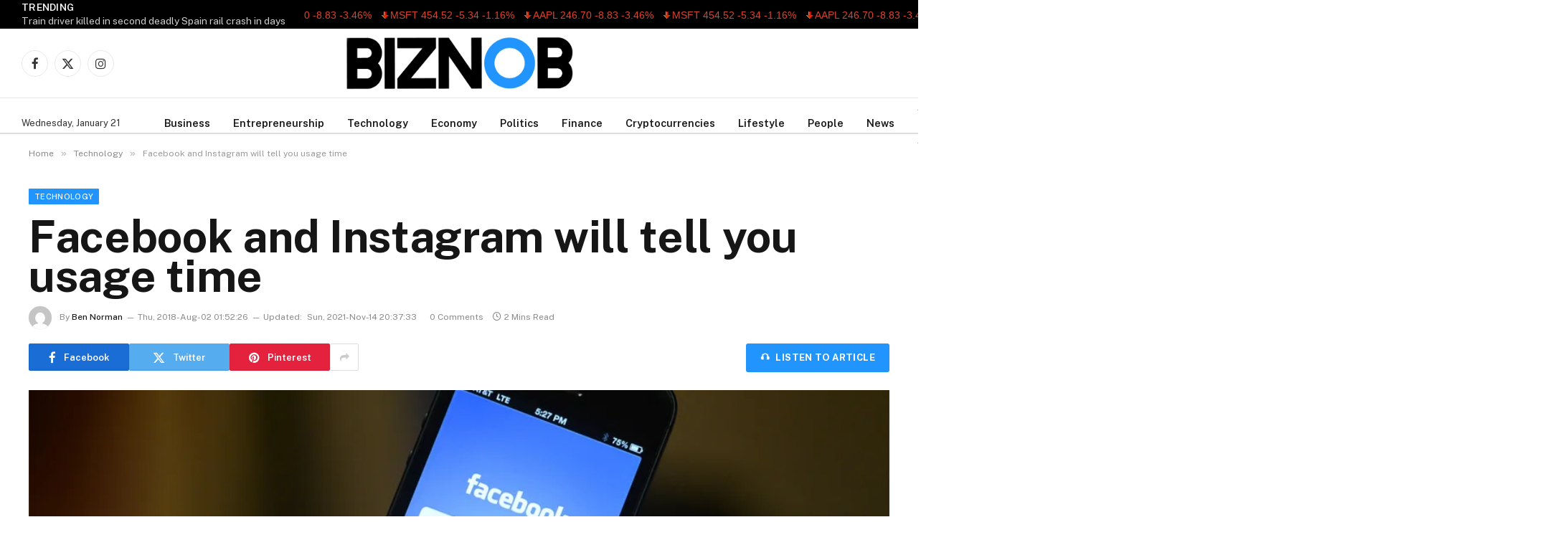

--- FILE ---
content_type: text/html; charset=UTF-8
request_url: https://www.biznob.com/facebook-and-instagram-will-tell-you-usage-time/
body_size: 34309
content:

<!DOCTYPE html>
<html lang="en-US" class="s-light site-s-light">

<head>

	<meta charset="UTF-8" />
	<meta name="viewport" content="width=device-width, initial-scale=1" />
	<title>Facebook and Instagram will tell you usage time &#8211; THE BIZNOB &#8211; Global Business &amp; Financial News &#8211; A Business Journal &#8211; Focus On Business Leaders, Technology – Enterpeneurship – Finance – Economy – Politics &amp; Lifestyle</title><link rel="preload" as="image" imagesrcset="https://www.biznob.com/wp-content/uploads/2018/08/15760573253_b420052918_b.jpg" imagesizes="(max-width: 1200px) 100vw, 1200px" /><link rel="preload" as="font" href="https://www.biznob.com/wp-content/themes/smart%20mag/css/icons/fonts/ts-icons.woff2?v3.2" type="font/woff2" crossorigin="anonymous" />
<meta name='robots' content='max-image-preview:large' />
<link rel='dns-prefetch' href='//code.responsivevoice.org' />
<link rel='dns-prefetch' href='//fonts.googleapis.com' />
<link rel="alternate" type="application/rss+xml" title="THE BIZNOB - Global Business &amp; Financial News - A Business Journal - Focus On Business Leaders, Technology – Enterpeneurship – Finance – Economy – Politics &amp; Lifestyle &raquo; Feed" href="https://www.biznob.com/feed/" />
<link rel="alternate" type="application/rss+xml" title="THE BIZNOB - Global Business &amp; Financial News - A Business Journal - Focus On Business Leaders, Technology – Enterpeneurship – Finance – Economy – Politics &amp; Lifestyle &raquo; Comments Feed" href="https://www.biznob.com/comments/feed/" />
<link rel="alternate" type="application/rss+xml" title="THE BIZNOB - Global Business &amp; Financial News - A Business Journal - Focus On Business Leaders, Technology – Enterpeneurship – Finance – Economy – Politics &amp; Lifestyle &raquo; Facebook and Instagram will tell you usage time Comments Feed" href="https://www.biznob.com/facebook-and-instagram-will-tell-you-usage-time/feed/" />
<link rel="alternate" title="oEmbed (JSON)" type="application/json+oembed" href="https://www.biznob.com/wp-json/oembed/1.0/embed?url=https%3A%2F%2Fwww.biznob.com%2Ffacebook-and-instagram-will-tell-you-usage-time%2F" />
<link rel="alternate" title="oEmbed (XML)" type="text/xml+oembed" href="https://www.biznob.com/wp-json/oembed/1.0/embed?url=https%3A%2F%2Fwww.biznob.com%2Ffacebook-and-instagram-will-tell-you-usage-time%2F&#038;format=xml" />
<style id='wp-img-auto-sizes-contain-inline-css' type='text/css'>
img:is([sizes=auto i],[sizes^="auto," i]){contain-intrinsic-size:3000px 1500px}
/*# sourceURL=wp-img-auto-sizes-contain-inline-css */
</style>
<style id='wp-emoji-styles-inline-css' type='text/css'>

	img.wp-smiley, img.emoji {
		display: inline !important;
		border: none !important;
		box-shadow: none !important;
		height: 1em !important;
		width: 1em !important;
		margin: 0 0.07em !important;
		vertical-align: -0.1em !important;
		background: none !important;
		padding: 0 !important;
	}
/*# sourceURL=wp-emoji-styles-inline-css */
</style>
<link rel='stylesheet' id='wp-block-library-css' href='https://www.biznob.com/wp-includes/css/dist/block-library/style.min.css?ver=6.9' type='text/css' media='all' />
<style id='classic-theme-styles-inline-css' type='text/css'>
/*! This file is auto-generated */
.wp-block-button__link{color:#fff;background-color:#32373c;border-radius:9999px;box-shadow:none;text-decoration:none;padding:calc(.667em + 2px) calc(1.333em + 2px);font-size:1.125em}.wp-block-file__button{background:#32373c;color:#fff;text-decoration:none}
/*# sourceURL=/wp-includes/css/classic-themes.min.css */
</style>
<link rel='stylesheet' id='alphalisting-block-css' href='https://www.biznob.com/wp-content/plugins/alphalisting/css/alphalisting-default.css?ver=4.3.7' type='text/css' media='all' />
<style id='global-styles-inline-css' type='text/css'>
:root{--wp--preset--aspect-ratio--square: 1;--wp--preset--aspect-ratio--4-3: 4/3;--wp--preset--aspect-ratio--3-4: 3/4;--wp--preset--aspect-ratio--3-2: 3/2;--wp--preset--aspect-ratio--2-3: 2/3;--wp--preset--aspect-ratio--16-9: 16/9;--wp--preset--aspect-ratio--9-16: 9/16;--wp--preset--color--black: #000000;--wp--preset--color--cyan-bluish-gray: #abb8c3;--wp--preset--color--white: #ffffff;--wp--preset--color--pale-pink: #f78da7;--wp--preset--color--vivid-red: #cf2e2e;--wp--preset--color--luminous-vivid-orange: #ff6900;--wp--preset--color--luminous-vivid-amber: #fcb900;--wp--preset--color--light-green-cyan: #7bdcb5;--wp--preset--color--vivid-green-cyan: #00d084;--wp--preset--color--pale-cyan-blue: #8ed1fc;--wp--preset--color--vivid-cyan-blue: #0693e3;--wp--preset--color--vivid-purple: #9b51e0;--wp--preset--gradient--vivid-cyan-blue-to-vivid-purple: linear-gradient(135deg,rgb(6,147,227) 0%,rgb(155,81,224) 100%);--wp--preset--gradient--light-green-cyan-to-vivid-green-cyan: linear-gradient(135deg,rgb(122,220,180) 0%,rgb(0,208,130) 100%);--wp--preset--gradient--luminous-vivid-amber-to-luminous-vivid-orange: linear-gradient(135deg,rgb(252,185,0) 0%,rgb(255,105,0) 100%);--wp--preset--gradient--luminous-vivid-orange-to-vivid-red: linear-gradient(135deg,rgb(255,105,0) 0%,rgb(207,46,46) 100%);--wp--preset--gradient--very-light-gray-to-cyan-bluish-gray: linear-gradient(135deg,rgb(238,238,238) 0%,rgb(169,184,195) 100%);--wp--preset--gradient--cool-to-warm-spectrum: linear-gradient(135deg,rgb(74,234,220) 0%,rgb(151,120,209) 20%,rgb(207,42,186) 40%,rgb(238,44,130) 60%,rgb(251,105,98) 80%,rgb(254,248,76) 100%);--wp--preset--gradient--blush-light-purple: linear-gradient(135deg,rgb(255,206,236) 0%,rgb(152,150,240) 100%);--wp--preset--gradient--blush-bordeaux: linear-gradient(135deg,rgb(254,205,165) 0%,rgb(254,45,45) 50%,rgb(107,0,62) 100%);--wp--preset--gradient--luminous-dusk: linear-gradient(135deg,rgb(255,203,112) 0%,rgb(199,81,192) 50%,rgb(65,88,208) 100%);--wp--preset--gradient--pale-ocean: linear-gradient(135deg,rgb(255,245,203) 0%,rgb(182,227,212) 50%,rgb(51,167,181) 100%);--wp--preset--gradient--electric-grass: linear-gradient(135deg,rgb(202,248,128) 0%,rgb(113,206,126) 100%);--wp--preset--gradient--midnight: linear-gradient(135deg,rgb(2,3,129) 0%,rgb(40,116,252) 100%);--wp--preset--font-size--small: 13px;--wp--preset--font-size--medium: 20px;--wp--preset--font-size--large: 36px;--wp--preset--font-size--x-large: 42px;--wp--preset--spacing--20: 0.44rem;--wp--preset--spacing--30: 0.67rem;--wp--preset--spacing--40: 1rem;--wp--preset--spacing--50: 1.5rem;--wp--preset--spacing--60: 2.25rem;--wp--preset--spacing--70: 3.38rem;--wp--preset--spacing--80: 5.06rem;--wp--preset--shadow--natural: 6px 6px 9px rgba(0, 0, 0, 0.2);--wp--preset--shadow--deep: 12px 12px 50px rgba(0, 0, 0, 0.4);--wp--preset--shadow--sharp: 6px 6px 0px rgba(0, 0, 0, 0.2);--wp--preset--shadow--outlined: 6px 6px 0px -3px rgb(255, 255, 255), 6px 6px rgb(0, 0, 0);--wp--preset--shadow--crisp: 6px 6px 0px rgb(0, 0, 0);}:where(.is-layout-flex){gap: 0.5em;}:where(.is-layout-grid){gap: 0.5em;}body .is-layout-flex{display: flex;}.is-layout-flex{flex-wrap: wrap;align-items: center;}.is-layout-flex > :is(*, div){margin: 0;}body .is-layout-grid{display: grid;}.is-layout-grid > :is(*, div){margin: 0;}:where(.wp-block-columns.is-layout-flex){gap: 2em;}:where(.wp-block-columns.is-layout-grid){gap: 2em;}:where(.wp-block-post-template.is-layout-flex){gap: 1.25em;}:where(.wp-block-post-template.is-layout-grid){gap: 1.25em;}.has-black-color{color: var(--wp--preset--color--black) !important;}.has-cyan-bluish-gray-color{color: var(--wp--preset--color--cyan-bluish-gray) !important;}.has-white-color{color: var(--wp--preset--color--white) !important;}.has-pale-pink-color{color: var(--wp--preset--color--pale-pink) !important;}.has-vivid-red-color{color: var(--wp--preset--color--vivid-red) !important;}.has-luminous-vivid-orange-color{color: var(--wp--preset--color--luminous-vivid-orange) !important;}.has-luminous-vivid-amber-color{color: var(--wp--preset--color--luminous-vivid-amber) !important;}.has-light-green-cyan-color{color: var(--wp--preset--color--light-green-cyan) !important;}.has-vivid-green-cyan-color{color: var(--wp--preset--color--vivid-green-cyan) !important;}.has-pale-cyan-blue-color{color: var(--wp--preset--color--pale-cyan-blue) !important;}.has-vivid-cyan-blue-color{color: var(--wp--preset--color--vivid-cyan-blue) !important;}.has-vivid-purple-color{color: var(--wp--preset--color--vivid-purple) !important;}.has-black-background-color{background-color: var(--wp--preset--color--black) !important;}.has-cyan-bluish-gray-background-color{background-color: var(--wp--preset--color--cyan-bluish-gray) !important;}.has-white-background-color{background-color: var(--wp--preset--color--white) !important;}.has-pale-pink-background-color{background-color: var(--wp--preset--color--pale-pink) !important;}.has-vivid-red-background-color{background-color: var(--wp--preset--color--vivid-red) !important;}.has-luminous-vivid-orange-background-color{background-color: var(--wp--preset--color--luminous-vivid-orange) !important;}.has-luminous-vivid-amber-background-color{background-color: var(--wp--preset--color--luminous-vivid-amber) !important;}.has-light-green-cyan-background-color{background-color: var(--wp--preset--color--light-green-cyan) !important;}.has-vivid-green-cyan-background-color{background-color: var(--wp--preset--color--vivid-green-cyan) !important;}.has-pale-cyan-blue-background-color{background-color: var(--wp--preset--color--pale-cyan-blue) !important;}.has-vivid-cyan-blue-background-color{background-color: var(--wp--preset--color--vivid-cyan-blue) !important;}.has-vivid-purple-background-color{background-color: var(--wp--preset--color--vivid-purple) !important;}.has-black-border-color{border-color: var(--wp--preset--color--black) !important;}.has-cyan-bluish-gray-border-color{border-color: var(--wp--preset--color--cyan-bluish-gray) !important;}.has-white-border-color{border-color: var(--wp--preset--color--white) !important;}.has-pale-pink-border-color{border-color: var(--wp--preset--color--pale-pink) !important;}.has-vivid-red-border-color{border-color: var(--wp--preset--color--vivid-red) !important;}.has-luminous-vivid-orange-border-color{border-color: var(--wp--preset--color--luminous-vivid-orange) !important;}.has-luminous-vivid-amber-border-color{border-color: var(--wp--preset--color--luminous-vivid-amber) !important;}.has-light-green-cyan-border-color{border-color: var(--wp--preset--color--light-green-cyan) !important;}.has-vivid-green-cyan-border-color{border-color: var(--wp--preset--color--vivid-green-cyan) !important;}.has-pale-cyan-blue-border-color{border-color: var(--wp--preset--color--pale-cyan-blue) !important;}.has-vivid-cyan-blue-border-color{border-color: var(--wp--preset--color--vivid-cyan-blue) !important;}.has-vivid-purple-border-color{border-color: var(--wp--preset--color--vivid-purple) !important;}.has-vivid-cyan-blue-to-vivid-purple-gradient-background{background: var(--wp--preset--gradient--vivid-cyan-blue-to-vivid-purple) !important;}.has-light-green-cyan-to-vivid-green-cyan-gradient-background{background: var(--wp--preset--gradient--light-green-cyan-to-vivid-green-cyan) !important;}.has-luminous-vivid-amber-to-luminous-vivid-orange-gradient-background{background: var(--wp--preset--gradient--luminous-vivid-amber-to-luminous-vivid-orange) !important;}.has-luminous-vivid-orange-to-vivid-red-gradient-background{background: var(--wp--preset--gradient--luminous-vivid-orange-to-vivid-red) !important;}.has-very-light-gray-to-cyan-bluish-gray-gradient-background{background: var(--wp--preset--gradient--very-light-gray-to-cyan-bluish-gray) !important;}.has-cool-to-warm-spectrum-gradient-background{background: var(--wp--preset--gradient--cool-to-warm-spectrum) !important;}.has-blush-light-purple-gradient-background{background: var(--wp--preset--gradient--blush-light-purple) !important;}.has-blush-bordeaux-gradient-background{background: var(--wp--preset--gradient--blush-bordeaux) !important;}.has-luminous-dusk-gradient-background{background: var(--wp--preset--gradient--luminous-dusk) !important;}.has-pale-ocean-gradient-background{background: var(--wp--preset--gradient--pale-ocean) !important;}.has-electric-grass-gradient-background{background: var(--wp--preset--gradient--electric-grass) !important;}.has-midnight-gradient-background{background: var(--wp--preset--gradient--midnight) !important;}.has-small-font-size{font-size: var(--wp--preset--font-size--small) !important;}.has-medium-font-size{font-size: var(--wp--preset--font-size--medium) !important;}.has-large-font-size{font-size: var(--wp--preset--font-size--large) !important;}.has-x-large-font-size{font-size: var(--wp--preset--font-size--x-large) !important;}
:where(.wp-block-post-template.is-layout-flex){gap: 1.25em;}:where(.wp-block-post-template.is-layout-grid){gap: 1.25em;}
:where(.wp-block-term-template.is-layout-flex){gap: 1.25em;}:where(.wp-block-term-template.is-layout-grid){gap: 1.25em;}
:where(.wp-block-columns.is-layout-flex){gap: 2em;}:where(.wp-block-columns.is-layout-grid){gap: 2em;}
:root :where(.wp-block-pullquote){font-size: 1.5em;line-height: 1.6;}
/*# sourceURL=global-styles-inline-css */
</style>
<link rel='stylesheet' id='rv-style-css' href='https://www.biznob.com/wp-content/plugins/responsivevoice-text-to-speech/includes/css/responsivevoice.css?ver=6.9' type='text/css' media='all' />
<link rel='stylesheet' id='stock-ticker-css' href='https://www.biznob.com/wp-content/plugins/stock-ticker/assets/css/stock-ticker.min.css?ver=3.24.6' type='text/css' media='all' />
<link rel='stylesheet' id='stock-ticker-custom-css' href='https://www.biznob.com/wp-content/uploads/stock-ticker-custom.css?ver=3.24.6' type='text/css' media='all' />
<link rel='stylesheet' id='elementor-frontend-css' href='https://www.biznob.com/wp-content/plugins/elementor/assets/css/frontend.min.css?ver=3.33.3' type='text/css' media='all' />
<link rel='stylesheet' id='elementor-post-65394-css' href='https://www.biznob.com/wp-content/uploads/elementor/css/post-65394.css?ver=1766138612' type='text/css' media='all' />
<link rel='stylesheet' id='elementor-pro-css' href='https://www.biznob.com/wp-content/plugins/elementor-pro/assets/css/frontend.min.css?ver=3.21.2' type='text/css' media='all' />
<link rel='stylesheet' id='elementor-post-65712-css' href='https://www.biznob.com/wp-content/uploads/elementor/css/post-65712.css?ver=1766144345' type='text/css' media='all' />
<link rel='stylesheet' id='dashicons-css' href='https://www.biznob.com/wp-includes/css/dashicons.min.css?ver=6.9' type='text/css' media='all' />
<link rel='stylesheet' id='alphalisting-css' href='https://www.biznob.com/wp-content/plugins/alphalisting/css/alphalisting-default.css?ver=4.3.7' type='text/css' media='all' />
<link rel='stylesheet' id='smartmag-core-css' href='https://www.biznob.com/wp-content/themes/smart%20mag/style.css?ver=10.3.0' type='text/css' media='all' />
<style id='smartmag-core-inline-css' type='text/css'>
:root { --c-main: #2194fd;
--c-main-rgb: 33,148,253; }
.post-title:not(._) { font-size: 15px; }
.main-sidebar .widget-title .heading { font-size: 33px; }
.smart-head-main .smart-head-mid { --head-h: 96px; }
.smart-head-main .smart-head-bot { --head-h: 51px; border-top-width: 1px; border-top-color: #e8e8e8; border-bottom-width: 2px; border-bottom-color: #dedede; }
.navigation-main .menu > li > a { font-size: 14.4px; font-weight: 600; }
.navigation-main .menu > li li a { font-size: 13px; }
.navigation-main { --nav-items-space: 16px; }
.mobile-menu { font-size: 15px; }
.smart-head-main .spc-social { --spc-social-fs: 17px; --spc-social-size: 37px; }
.smart-head-main .hamburger-icon { width: 18px; }
.trending-ticker .heading { color: #f7f7f7; font-size: 13.8px; font-weight: 600; letter-spacing: .02em; margin-right: 30px; }
.trending-ticker .post-link { font-size: 13.8px; }
.trending-ticker { --max-width: 500px; }
.the-post-header .post-meta .post-title { line-height: 0.9; }
.entry-content { font-size: 22px; }
@media (min-width: 941px) and (max-width: 1200px) { .navigation-main .menu > li > a { font-size: calc(10px + (14.4px - 10px) * .7); }
.trending-ticker { --max-width: 400px; } }


/*# sourceURL=smartmag-core-inline-css */
</style>
<link rel='stylesheet' id='smartmag-fonts-css' href='https://fonts.googleapis.com/css?family=Public+Sans%3A400%2C400i%2C500%2C600%2C700' type='text/css' media='all' />
<link rel='stylesheet' id='smartmag-magnific-popup-css' href='https://www.biznob.com/wp-content/themes/smart%20mag/css/lightbox.css?ver=10.3.0' type='text/css' media='all' />
<link rel='stylesheet' id='smartmag-icons-css' href='https://www.biznob.com/wp-content/themes/smart%20mag/css/icons/icons.css?ver=10.3.0' type='text/css' media='all' />
<script type="text/javascript" id="smartmag-lazy-inline-js-after">
/* <![CDATA[ */
/**
 * @copyright ThemeSphere
 * @preserve
 */
var BunyadLazy={};BunyadLazy.load=function(){function a(e,n){var t={};e.dataset.bgset&&e.dataset.sizes?(t.sizes=e.dataset.sizes,t.srcset=e.dataset.bgset):t.src=e.dataset.bgsrc,function(t){var a=t.dataset.ratio;if(0<a){const e=t.parentElement;if(e.classList.contains("media-ratio")){const n=e.style;n.getPropertyValue("--a-ratio")||(n.paddingBottom=100/a+"%")}}}(e);var a,o=document.createElement("img");for(a in o.onload=function(){var t="url('"+(o.currentSrc||o.src)+"')",a=e.style;a.backgroundImage!==t&&requestAnimationFrame(()=>{a.backgroundImage=t,n&&n()}),o.onload=null,o.onerror=null,o=null},o.onerror=o.onload,t)o.setAttribute(a,t[a]);o&&o.complete&&0<o.naturalWidth&&o.onload&&o.onload()}function e(t){t.dataset.loaded||a(t,()=>{document.dispatchEvent(new Event("lazyloaded")),t.dataset.loaded=1})}function n(t){"complete"===document.readyState?t():window.addEventListener("load",t)}return{initEarly:function(){var t,a=()=>{document.querySelectorAll(".img.bg-cover:not(.lazyload)").forEach(e)};"complete"!==document.readyState?(t=setInterval(a,150),n(()=>{a(),clearInterval(t)})):a()},callOnLoad:n,initBgImages:function(t){t&&n(()=>{document.querySelectorAll(".img.bg-cover").forEach(e)})},bgLoad:a}}(),BunyadLazy.load.initEarly();
//# sourceURL=smartmag-lazy-inline-js-after
/* ]]> */
</script>
<script type="text/javascript" src="https://code.responsivevoice.org/responsivevoice.js" id="responsive-voice-js"></script>
<script type="text/javascript" src="https://www.biznob.com/wp-includes/js/jquery/jquery.min.js?ver=3.7.1" id="jquery-core-js"></script>
<script type="text/javascript" src="https://www.biznob.com/wp-includes/js/jquery/jquery-migrate.min.js?ver=3.4.1" id="jquery-migrate-js"></script>
<script type="text/javascript" src="https://www.biznob.com/wp-content/plugins/stock-market-ticker/assets/stockdio-wp.js?ver=1.9.24" id="customStockdioJs-js"></script>
<link rel="https://api.w.org/" href="https://www.biznob.com/wp-json/" /><link rel="alternate" title="JSON" type="application/json" href="https://www.biznob.com/wp-json/wp/v2/posts/8256" /><link rel="EditURI" type="application/rsd+xml" title="RSD" href="https://www.biznob.com/xmlrpc.php?rsd" />
<meta name="generator" content="WordPress 6.9" />
<link rel="canonical" href="https://www.biznob.com/facebook-and-instagram-will-tell-you-usage-time/" />
<link rel='shortlink' href='https://www.biznob.com/?p=8256' />

		<script>
		var BunyadSchemeKey = 'bunyad-scheme';
		(() => {
			const d = document.documentElement;
			const c = d.classList;
			var scheme = localStorage.getItem(BunyadSchemeKey);
			
			if (scheme) {
				d.dataset.origClass = c;
				scheme === 'dark' ? c.remove('s-light', 'site-s-light') : c.remove('s-dark', 'site-s-dark');
				c.add('site-s-' + scheme, 's-' + scheme);
			}
		})();
		</script>
		<meta name="generator" content="Elementor 3.33.3; features: e_font_icon_svg, additional_custom_breakpoints; settings: css_print_method-external, google_font-enabled, font_display-swap">
			<style>
				.e-con.e-parent:nth-of-type(n+4):not(.e-lazyloaded):not(.e-no-lazyload),
				.e-con.e-parent:nth-of-type(n+4):not(.e-lazyloaded):not(.e-no-lazyload) * {
					background-image: none !important;
				}
				@media screen and (max-height: 1024px) {
					.e-con.e-parent:nth-of-type(n+3):not(.e-lazyloaded):not(.e-no-lazyload),
					.e-con.e-parent:nth-of-type(n+3):not(.e-lazyloaded):not(.e-no-lazyload) * {
						background-image: none !important;
					}
				}
				@media screen and (max-height: 640px) {
					.e-con.e-parent:nth-of-type(n+2):not(.e-lazyloaded):not(.e-no-lazyload),
					.e-con.e-parent:nth-of-type(n+2):not(.e-lazyloaded):not(.e-no-lazyload) * {
						background-image: none !important;
					}
				}
			</style>
			<link rel="icon" href="https://www.biznob.com/wp-content/uploads/2023/02/cropped-BIZNOB-FAVE-ICON--32x32.png" sizes="32x32" />
<link rel="icon" href="https://www.biznob.com/wp-content/uploads/2023/02/cropped-BIZNOB-FAVE-ICON--192x192.png" sizes="192x192" />
<link rel="apple-touch-icon" href="https://www.biznob.com/wp-content/uploads/2023/02/cropped-BIZNOB-FAVE-ICON--180x180.png" />
<meta name="msapplication-TileImage" content="https://www.biznob.com/wp-content/uploads/2023/02/cropped-BIZNOB-FAVE-ICON--270x270.png" />
		<style type="text/css" id="wp-custom-css">
			/* ==================================================
   1. SINGLE POST TITLE STYLES
   ================================================== */
.single-post .entry-title,
.single-post h1.post-title,
.single-post h1.entry-header {
    font-size: 62px;
    line-height: 1.1;
}

@media (max-width: 1024px) {
    .single-post .entry-title,
    .single-post h1.post-title,
    .single-post h1.entry-header {
        font-size: 38px;
        line-height: 1.15;
    }
}

@media (max-width: 768px) {
    .single-post .entry-title,
    .single-post h1.post-title,
    .single-post h1.entry-header {
        font-size: 32px;
        line-height: 1.2;
    }
}


    padding: 0 !important;
    
    /* Ensure it takes full width */
    width: auto !important;
}
/* ==================================================
   FINAL FIX: FORCE 6 COLUMNS
   ================================================== */

/* 1. Force the Container to accept 6 Columns */
div[id^="alphalisting-letter-"] ul,
.alphalisting-index ul,
ul.alphalisting-columns {
    /* FORCE 6 COLUMNS */
    -webkit-column-count: 6 !important;
    -moz-column-count: 6 !important;
    column-count: 6 !important;
    
    /* CRITICAL: Tell browser not to set a minimum width */
    column-width: auto !important; 
    
    /* Spacing */
    column-gap: 15px !important; /* Smaller gap helps fit more columns */
    margin-left: 25px !important; /* The Left Margin you wanted */
    padding-left: 0 !important;
    
    /* Ensure full width usage */
    width: 100% !important;
    max-width: 100% !important;
    display: block !important;
}

/* 2. Adjust Text to fit inside small columns */
div[id^="alphalisting-letter-"] ul li,
.alphalisting-index ul li {
    /* Make text slightly smaller so 6 columns don't look crushed */
    font-size: 13px !important; 
    line-height: 1.3 !important;
    margin-bottom: 8px !important;
    
    /* Ensure long words don't break the layout */
    word-wrap: break-word !important; 
    width: 100% !important;
    break-inside: avoid-column;
}

/* ==================================================
   RESPONSIVE UPDATES
   ================================================== */

/* Only drop to 4 columns on TABLETS (smaller than 1024px) */
/* Previously this was 1280px, which might have been blocking your laptop view */
@media (max-width: 1024px) {
    div[id^="alphalisting-letter-"] ul,
    .alphalisting-index ul {
        column-count: 4 !important;
    }
}

/* Mobile Phones -> 2 Columns */
@media (max-width: 767px) {
    div[id^="alphalisting-letter-"] ul,
    .alphalisting-index ul {
        column-count: 2 !important;
        margin-left: 0 !important;
    }
}
/* ================================
   DIRECTORY A–Z STYLING
================================ */

.directory-archive {
    margin: 0 40px; /* left & right margin */
}

.directory-title {
    margin-bottom: 30px;
}

/* Grid layout */
.directory-list {
    display: grid;
    grid-template-columns: repeat(4, 1fr);
    gap: 20px 30px; /* row gap | column gap */
    padding: 0;
    list-style: none;
}

/* Individual items */
.directory-item {
    padding: 10px 0;
}

/* Links styling */
.directory-item a {
    text-decoration: none;
    font-weight: 500;
}

.directory-item a:hover {
    text-decoration: underline;
}

/* Responsive adjustments */
@media (max-width: 1024px) {
    .directory-list {
        grid-template-columns: repeat(3, 1fr);
    }
}

@media (max-width: 768px) {
    .directory-list {
        grid-template-columns: repeat(2, 1fr);
    }
}

@media (max-width: 480px) {
    .directory-list {
        grid-template-columns: 1fr;
    }
}


/* ================================
   DIRECTORY TITLE ENHANCEMENTS
================================ */

.directory-title {
    text-align: center;      /* center the title */
    margin-top: 40px;        /* space from top */
    margin-bottom: 40px;     /* space before list */
    font-size: 32px;         /* slightly larger title */
    font-weight: 700;
}

/* ================================
   DIRECTORY LIST FONT SIZE
================================ */

.directory-item a {
    font-size: 18px;         /* bigger text */
    line-height: 1.5;
}

/* Mailchimp Form Styling */
.mc-form {
  max-width: 420px;
  margin: 0 auto;
  display: flex;
  flex-direction: column;
  gap: 14px;
}

.mc-label {
  font-size: 14px;
  font-weight: 600;
  color: #333;
}

.mc-input {
  padding: 14px 16px;
  font-size: 15px;
  border: 1px solid #ddd;
  border-radius: 6px;
  outline: none;
  transition: border-color 0.2s ease;
}

.mc-input:focus {
  border-color: #0073ff;
}

.mc-button {
  padding: 14px;
  font-size: 15px;
  font-weight: 600;
  background-color: #0073ff;
  color: #fff;
  border: none;
  border-radius: 6px;
  cursor: pointer;
  transition: background-color 0.2s ease, transform 0.1s ease;
}

.mc-button:hover {
  background-color: #005fd1;
}

.mc-button:active {
  transform: scale(0.98);
}

		</style>
		

</head>

<body class="wp-singular post-template-default single single-post postid-8256 single-format-standard wp-theme-smartmag no-sidebar post-layout-modern post-cat-7592 has-lb has-lb-sm ts-img-hov-fade has-sb-sep layout-normal elementor-default elementor-kit-65394">



<div class="main-wrap">

	
<div class="off-canvas-backdrop"></div>
<div class="mobile-menu-container off-canvas" id="off-canvas">

	<div class="off-canvas-head">
		<a href="#" class="close">
			<span class="visuallyhidden">Close Menu</span>
			<i class="tsi tsi-times"></i>
		</a>

		<div class="ts-logo">
			<img fetchpriority="high" class="logo-mobile logo-image logo-image-dark" src="https://www.biznob.com/wp-content/uploads/2025/12/biznob-logo-black-e1636331037767.png" width="800" height="192" alt="THE BIZNOB &#8211; Global Business &amp; Financial News &#8211; A Business Journal &#8211; Focus On Business Leaders, Technology – Enterpeneurship – Finance – Economy – Politics &amp; Lifestyle"/><img class="logo-mobile logo-image" src="https://www.biznob.com/wp-content/uploads/2025/12/biznob-logo-black-e1636331037767.png" width="800" height="192" alt="THE BIZNOB &#8211; Global Business &amp; Financial News &#8211; A Business Journal &#8211; Focus On Business Leaders, Technology – Enterpeneurship – Finance – Economy – Politics &amp; Lifestyle"/>		</div>
	</div>

	<div class="off-canvas-content">

		
			<ul id="menu-offcanvans" class="mobile-menu"><li id="menu-item-65934" class="menu-item menu-item-type-taxonomy menu-item-object-category menu-item-65934"><a href="https://www.biznob.com/category/accounting/">Accounting</a></li>
<li id="menu-item-65935" class="menu-item menu-item-type-taxonomy menu-item-object-category menu-item-65935"><a href="https://www.biznob.com/category/affiliate-marketing/">Affiliate Marketing</a></li>
<li id="menu-item-65936" class="menu-item menu-item-type-taxonomy menu-item-object-category menu-item-65936"><a href="https://www.biznob.com/category/agriculture/">Agriculture</a></li>
<li id="menu-item-65937" class="menu-item menu-item-type-taxonomy menu-item-object-category menu-item-65937"><a href="https://www.biznob.com/category/ai/">AI</a></li>
<li id="menu-item-65938" class="menu-item menu-item-type-taxonomy menu-item-object-category menu-item-65938"><a href="https://www.biznob.com/category/anonymous/">anonymous</a></li>
<li id="menu-item-65939" class="menu-item menu-item-type-taxonomy menu-item-object-category menu-item-65939"><a href="https://www.biznob.com/category/app-development/">App Development</a></li>
<li id="menu-item-65940" class="menu-item menu-item-type-taxonomy menu-item-object-category menu-item-65940"><a href="https://www.biznob.com/category/arts/">Arts</a></li>
<li id="menu-item-65941" class="menu-item menu-item-type-taxonomy menu-item-object-category menu-item-65941"><a href="https://www.biznob.com/category/arts/entertainment/">Entertainment</a></li>
<li id="menu-item-65942" class="menu-item menu-item-type-taxonomy menu-item-object-category menu-item-65942"><a href="https://www.biznob.com/category/auto-repair/">Auto Repair</a></li>
<li id="menu-item-65943" class="menu-item menu-item-type-taxonomy menu-item-object-category menu-item-65943"><a href="https://www.biznob.com/category/bookkeeping/">Bookkeeping</a></li>
<li id="menu-item-65944" class="menu-item menu-item-type-taxonomy menu-item-object-category menu-item-65944"><a href="https://www.biznob.com/category/brand-building/">Brand Building</a></li>
<li id="menu-item-65945" class="menu-item menu-item-type-taxonomy menu-item-object-category menu-item-65945"><a href="https://www.biznob.com/category/breaking-news/">Breaking News</a></li>
<li id="menu-item-65946" class="menu-item menu-item-type-taxonomy menu-item-object-category menu-item-65946"><a href="https://www.biznob.com/category/budgeting/">budgeting</a></li>
<li id="menu-item-65947" class="menu-item menu-item-type-taxonomy menu-item-object-category menu-item-65947"><a href="https://www.biznob.com/category/business/">Business</a></li>
<li id="menu-item-65948" class="menu-item menu-item-type-taxonomy menu-item-object-category menu-item-65948"><a href="https://www.biznob.com/category/business-coaching/">Business Coaching</a></li>
<li id="menu-item-65949" class="menu-item menu-item-type-taxonomy menu-item-object-category menu-item-65949"><a href="https://www.biznob.com/category/business-expansion/">Business Expansion</a></li>
<li id="menu-item-65950" class="menu-item menu-item-type-taxonomy menu-item-object-category menu-item-65950"><a href="https://www.biznob.com/category/business-news-and-trends/">business news and trends</a></li>
<li id="menu-item-65951" class="menu-item menu-item-type-taxonomy menu-item-object-category menu-item-65951"><a href="https://www.biznob.com/category/business-news-profiles/">Business News/ Profiles</a></li>
<li id="menu-item-65952" class="menu-item menu-item-type-taxonomy menu-item-object-category menu-item-65952"><a href="https://www.biznob.com/category/casino/">Casino</a></li>
<li id="menu-item-65953" class="menu-item menu-item-type-taxonomy menu-item-object-category menu-item-65953"><a href="https://www.biznob.com/category/child-care/">Child Care</a></li>
<li id="menu-item-65954" class="menu-item menu-item-type-taxonomy menu-item-object-category menu-item-65954"><a href="https://www.biznob.com/category/cleaning-services/">Cleaning Services</a></li>
<li id="menu-item-65955" class="menu-item menu-item-type-taxonomy menu-item-object-category menu-item-65955"><a href="https://www.biznob.com/category/clothing-and-fashion/">Clothing and fashion</a></li>
<li id="menu-item-65956" class="menu-item menu-item-type-taxonomy menu-item-object-category menu-item-65956"><a href="https://www.biznob.com/category/computer-programming/">Computer Programming</a></li>
<li id="menu-item-65957" class="menu-item menu-item-type-taxonomy menu-item-object-category menu-item-65957"><a href="https://www.biznob.com/category/construction/">Construction</a></li>
<li id="menu-item-65958" class="menu-item menu-item-type-taxonomy menu-item-object-category menu-item-65958"><a href="https://www.biznob.com/category/consulting/">Consulting</a></li>
<li id="menu-item-65959" class="menu-item menu-item-type-taxonomy menu-item-object-category menu-item-65959"><a href="https://www.biznob.com/category/covid-19-pandemic/">Covid-19 pandemic</a></li>
<li id="menu-item-65960" class="menu-item menu-item-type-taxonomy menu-item-object-category menu-item-65960"><a href="https://www.biznob.com/category/crafts/">Crafts</a></li>
<li id="menu-item-65961" class="menu-item menu-item-type-taxonomy menu-item-object-category menu-item-65961"><a href="https://www.biznob.com/category/crime/">crime</a></li>
<li id="menu-item-65962" class="menu-item menu-item-type-taxonomy menu-item-object-category menu-item-65962"><a href="https://www.biznob.com/category/cryptocurrencies/">Cryptocurrencies</a></li>
<li id="menu-item-65963" class="menu-item menu-item-type-taxonomy menu-item-object-category menu-item-65963"><a href="https://www.biznob.com/category/customer-service/">Customer Service</a></li>
<li id="menu-item-65964" class="menu-item menu-item-type-taxonomy menu-item-object-category menu-item-65964"><a href="https://www.biznob.com/category/delivery-services/">Delivery Services</a></li>
<li id="menu-item-65965" class="menu-item menu-item-type-taxonomy menu-item-object-category menu-item-65965"><a href="https://www.biznob.com/category/drought/">Drought</a></li>
<li id="menu-item-65966" class="menu-item menu-item-type-taxonomy menu-item-object-category menu-item-65966"><a href="https://www.biznob.com/category/e-commerce/">E-commerce</a></li>
<li id="menu-item-65967" class="menu-item menu-item-type-taxonomy menu-item-object-category menu-item-65967"><a href="https://www.biznob.com/category/economics/">Economics</a></li>
<li id="menu-item-65968" class="menu-item menu-item-type-taxonomy menu-item-object-category menu-item-65968"><a href="https://www.biznob.com/category/economy/">Economy</a></li>
<li id="menu-item-65969" class="menu-item menu-item-type-taxonomy menu-item-object-category menu-item-65969"><a href="https://www.biznob.com/category/editing/">Editing</a></li>
<li id="menu-item-65970" class="menu-item menu-item-type-taxonomy menu-item-object-category menu-item-65970"><a href="https://www.biznob.com/category/educations/">Educations</a></li>
<li id="menu-item-65971" class="menu-item menu-item-type-taxonomy menu-item-object-category menu-item-65971"><a href="https://www.biznob.com/category/electoral/">Electoral</a></li>
<li id="menu-item-65972" class="menu-item menu-item-type-taxonomy menu-item-object-category menu-item-65972"><a href="https://www.biznob.com/category/engineering/">Engineering</a></li>
<li id="menu-item-65973" class="menu-item menu-item-type-taxonomy menu-item-object-category menu-item-65973"><a href="https://www.biznob.com/category/entertainment-2/">Entertainment</a></li>
<li id="menu-item-65974" class="menu-item menu-item-type-taxonomy menu-item-object-category menu-item-65974"><a href="https://www.biznob.com/category/entrepreneurship/">Entrepreneurship</a></li>
<li id="menu-item-65975" class="menu-item menu-item-type-taxonomy menu-item-object-category menu-item-65975"><a href="https://www.biznob.com/category/environmental-journalism/">Environmental Journalism</a></li>
<li id="menu-item-65976" class="menu-item menu-item-type-taxonomy menu-item-object-category menu-item-65976"><a href="https://www.biznob.com/category/etf/">ETF</a></li>
<li id="menu-item-65977" class="menu-item menu-item-type-taxonomy menu-item-object-category menu-item-65977"><a href="https://www.biznob.com/category/event-planning/">Event Planning</a></li>
<li id="menu-item-65978" class="menu-item menu-item-type-taxonomy menu-item-object-category menu-item-65978"><a href="https://www.biznob.com/category/farming/">Farming</a></li>
<li id="menu-item-65979" class="menu-item menu-item-type-taxonomy menu-item-object-category menu-item-65979"><a href="https://www.biznob.com/category/fashion/">Fashion</a></li>
<li id="menu-item-65980" class="menu-item menu-item-type-taxonomy menu-item-object-category menu-item-65980"><a href="https://www.biznob.com/category/finance/">Finance</a></li>
<li id="menu-item-65981" class="menu-item menu-item-type-taxonomy menu-item-object-category menu-item-65981"><a href="https://www.biznob.com/category/finance/etf-finance/">ETF</a></li>
<li id="menu-item-65982" class="menu-item menu-item-type-taxonomy menu-item-object-category menu-item-65982"><a href="https://www.biznob.com/category/finance-economy/">Finance/Economy</a></li>
<li id="menu-item-65983" class="menu-item menu-item-type-taxonomy menu-item-object-category menu-item-65983"><a href="https://www.biznob.com/category/finances/">Finances</a></li>
<li id="menu-item-65984" class="menu-item menu-item-type-taxonomy menu-item-object-category menu-item-65984"><a href="https://www.biznob.com/category/financial-management-and-accounting/">Financial Management and Accounting</a></li>
<li id="menu-item-65985" class="menu-item menu-item-type-taxonomy menu-item-object-category menu-item-65985"><a href="https://www.biznob.com/category/financial-planning/">Financial Planning</a></li>
<li id="menu-item-65986" class="menu-item menu-item-type-taxonomy menu-item-object-category menu-item-65986"><a href="https://www.biznob.com/category/fitness-services/">Fitness Services</a></li>
<li id="menu-item-65987" class="menu-item menu-item-type-taxonomy menu-item-object-category menu-item-65987"><a href="https://www.biznob.com/category/florist/">Florist</a></li>
<li id="menu-item-65988" class="menu-item menu-item-type-taxonomy menu-item-object-category menu-item-65988"><a href="https://www.biznob.com/category/food-services/">Food Services</a></li>
<li id="menu-item-65989" class="menu-item menu-item-type-taxonomy menu-item-object-category menu-item-65989"><a href="https://www.biznob.com/category/freelancing/">Freelancing</a></li>
<li id="menu-item-65990" class="menu-item menu-item-type-taxonomy menu-item-object-category menu-item-65990"><a href="https://www.biznob.com/category/gardening-services/">Gardening Services</a></li>
<li id="menu-item-65991" class="menu-item menu-item-type-taxonomy menu-item-object-category menu-item-65991"><a href="https://www.biznob.com/category/gaza/">GAZA</a></li>
<li id="menu-item-65992" class="menu-item menu-item-type-taxonomy menu-item-object-category menu-item-65992"><a href="https://www.biznob.com/category/general/">general</a></li>
<li id="menu-item-65993" class="menu-item menu-item-type-taxonomy menu-item-object-category menu-item-65993"><a href="https://www.biznob.com/category/graphic-design/">Graphic Design</a></li>
<li id="menu-item-65994" class="menu-item menu-item-type-taxonomy menu-item-object-category menu-item-65994"><a href="https://www.biznob.com/category/guide/">guide</a></li>
<li id="menu-item-65995" class="menu-item menu-item-type-taxonomy menu-item-object-category menu-item-65995"><a href="https://www.biznob.com/category/hair-care-services/">Hair Care Services</a></li>
<li id="menu-item-65996" class="menu-item menu-item-type-taxonomy menu-item-object-category menu-item-65996"><a href="https://www.biznob.com/category/headhunting/">Headhunting</a></li>
<li id="menu-item-65997" class="menu-item menu-item-type-taxonomy menu-item-object-category menu-item-65997"><a href="https://www.biznob.com/category/health/">Health</a></li>
<li id="menu-item-65998" class="menu-item menu-item-type-taxonomy menu-item-object-category menu-item-65998"><a href="https://www.biznob.com/category/home-bakery/">Home Bakery</a></li>
<li id="menu-item-65999" class="menu-item menu-item-type-taxonomy menu-item-object-category menu-item-65999"><a href="https://www.biznob.com/category/home-decorating/">Home Decorating</a></li>
<li id="menu-item-66000" class="menu-item menu-item-type-taxonomy menu-item-object-category menu-item-66000"><a href="https://www.biznob.com/category/home-healthcare/">Home Healthcare</a></li>
<li id="menu-item-66001" class="menu-item menu-item-type-taxonomy menu-item-object-category menu-item-66001"><a href="https://www.biznob.com/category/home-inspection/">Home Inspection.</a></li>
<li id="menu-item-66002" class="menu-item menu-item-type-taxonomy menu-item-object-category menu-item-66002"><a href="https://www.biznob.com/category/home-organizing/">Home Organizing</a></li>
<li id="menu-item-66003" class="menu-item menu-item-type-taxonomy menu-item-object-category menu-item-66003"><a href="https://www.biznob.com/category/home-services/">Home Services</a></li>
<li id="menu-item-66004" class="menu-item menu-item-type-taxonomy menu-item-object-category menu-item-66004"><a href="https://www.biznob.com/category/home-staging/">Home Staging</a></li>
<li id="menu-item-66005" class="menu-item menu-item-type-taxonomy menu-item-object-category menu-item-66005"><a href="https://www.biznob.com/category/house-sitting/">House Sitting</a></li>
<li id="menu-item-66006" class="menu-item menu-item-type-taxonomy menu-item-object-category menu-item-66006"><a href="https://www.biznob.com/category/human-capital/">Human Capital</a></li>
<li id="menu-item-66007" class="menu-item menu-item-type-taxonomy menu-item-object-category menu-item-66007"><a href="https://www.biznob.com/category/interior-design/">Interior Design</a></li>
<li id="menu-item-66008" class="menu-item menu-item-type-taxonomy menu-item-object-category menu-item-66008"><a href="https://www.biznob.com/category/investing/">Investing</a></li>
<li id="menu-item-66009" class="menu-item menu-item-type-taxonomy menu-item-object-category menu-item-66009"><a href="https://www.biznob.com/category/investment/">Investment</a></li>
<li id="menu-item-66010" class="menu-item menu-item-type-taxonomy menu-item-object-category menu-item-66010"><a href="https://www.biznob.com/category/investments/">investments</a></li>
<li id="menu-item-66011" class="menu-item menu-item-type-taxonomy menu-item-object-category menu-item-66011"><a href="https://www.biznob.com/category/landscaping/">Landscaping</a></li>
<li id="menu-item-66012" class="menu-item menu-item-type-taxonomy menu-item-object-category menu-item-66012"><a href="https://www.biznob.com/category/latest-trend-and-innvations/">Latest trend and Innvations</a></li>
<li id="menu-item-66013" class="menu-item menu-item-type-taxonomy menu-item-object-category menu-item-66013"><a href="https://www.biznob.com/category/legal-assistance/">Legal Assistance</a></li>
<li id="menu-item-66014" class="menu-item menu-item-type-taxonomy menu-item-object-category menu-item-66014"><a href="https://www.biznob.com/category/lifestyle/">Lifestyle</a></li>
<li id="menu-item-66015" class="menu-item menu-item-type-taxonomy menu-item-object-category menu-item-66015"><a href="https://www.biznob.com/category/maintenance/">Maintenance</a></li>
<li id="menu-item-66016" class="menu-item menu-item-type-taxonomy menu-item-object-category menu-item-66016"><a href="https://www.biznob.com/category/manufacturing/">Manufacturing</a></li>
<li id="menu-item-66017" class="menu-item menu-item-type-taxonomy menu-item-object-category menu-item-66017"><a href="https://www.biznob.com/category/marketing-strategies/">Marketing Strategies</a></li>
<li id="menu-item-66018" class="menu-item menu-item-type-taxonomy menu-item-object-category menu-item-66018"><a href="https://www.biznob.com/category/media/">Media</a></li>
<li id="menu-item-66019" class="menu-item menu-item-type-taxonomy menu-item-object-category menu-item-66019"><a href="https://www.biznob.com/category/mobile-apps/">Mobile Apps</a></li>
<li id="menu-item-66020" class="menu-item menu-item-type-taxonomy menu-item-object-category menu-item-66020"><a href="https://www.biznob.com/category/money/">money</a></li>
<li id="menu-item-66021" class="menu-item menu-item-type-taxonomy menu-item-object-category menu-item-66021"><a href="https://www.biznob.com/category/mostbet-azerbaijan/">mostbet azerbaijan</a></li>
<li id="menu-item-66022" class="menu-item menu-item-type-taxonomy menu-item-object-category menu-item-66022"><a href="https://www.biznob.com/category/music-instruction/">Music Instruction</a></li>
<li id="menu-item-66023" class="menu-item menu-item-type-taxonomy menu-item-object-category menu-item-66023"><a href="https://www.biznob.com/category/mystery/">Mystery</a></li>
<li id="menu-item-66024" class="menu-item menu-item-type-taxonomy menu-item-object-category menu-item-66024"><a href="https://www.biznob.com/category/natural-resource-management/">Natural Resource Management</a></li>
<li id="menu-item-66025" class="menu-item menu-item-type-taxonomy menu-item-object-category menu-item-66025"><a href="https://www.biznob.com/category/news/">news</a></li>
<li id="menu-item-66027" class="menu-item menu-item-type-taxonomy menu-item-object-category menu-item-66027"><a href="https://www.biznob.com/category/online-business/">Online Business</a></li>
<li id="menu-item-66029" class="menu-item menu-item-type-taxonomy menu-item-object-category menu-item-66029"><a href="https://www.biznob.com/category/people/">People</a></li>
<li id="menu-item-66030" class="menu-item menu-item-type-taxonomy menu-item-object-category menu-item-66030"><a href="https://www.biznob.com/category/personal-chef/">Personal Chef</a></li>
<li id="menu-item-66031" class="menu-item menu-item-type-taxonomy menu-item-object-category menu-item-66031"><a href="https://www.biznob.com/category/personal-training/">Personal Training</a></li>
<li id="menu-item-66032" class="menu-item menu-item-type-taxonomy menu-item-object-category menu-item-66032"><a href="https://www.biznob.com/category/pet-care/">Pet Care</a></li>
<li id="menu-item-66033" class="menu-item menu-item-type-taxonomy menu-item-object-category menu-item-66033"><a href="https://www.biznob.com/category/pet-sitting/">Pet Sitting</a></li>
<li id="menu-item-66034" class="menu-item menu-item-type-taxonomy menu-item-object-category menu-item-66034"><a href="https://www.biznob.com/category/photography/">Photography</a></li>
<li id="menu-item-66035" class="menu-item menu-item-type-taxonomy menu-item-object-category menu-item-66035"><a href="https://www.biznob.com/category/plumbing-services/">Plumbing Services</a></li>
<li id="menu-item-66036" class="menu-item menu-item-type-taxonomy menu-item-object-category menu-item-66036"><a href="https://www.biznob.com/category/politics/">Politics</a></li>
<li id="menu-item-66037" class="menu-item menu-item-type-taxonomy menu-item-object-category menu-item-66037"><a href="https://www.biznob.com/category/profile/">Profile</a></li>
<li id="menu-item-66038" class="menu-item menu-item-type-taxonomy menu-item-object-category menu-item-66038"><a href="https://www.biznob.com/category/profit/">profit</a></li>
<li id="menu-item-66039" class="menu-item menu-item-type-taxonomy menu-item-object-category menu-item-66039"><a href="https://www.biznob.com/category/property/">property</a></li>
<li id="menu-item-66040" class="menu-item menu-item-type-taxonomy menu-item-object-category menu-item-66040"><a href="https://www.biznob.com/category/property-management/">Property Management</a></li>
<li id="menu-item-66041" class="menu-item menu-item-type-taxonomy menu-item-object-category menu-item-66041"><a href="https://www.biznob.com/category/publishing/">Publishing</a></li>
<li id="menu-item-66042" class="menu-item menu-item-type-taxonomy menu-item-object-category menu-item-66042"><a href="https://www.biznob.com/category/racing/">Racing</a></li>
<li id="menu-item-66043" class="menu-item menu-item-type-taxonomy menu-item-object-category menu-item-66043"><a href="https://www.biznob.com/category/real-estate/">Real Estate</a></li>
<li id="menu-item-66044" class="menu-item menu-item-type-taxonomy menu-item-object-category menu-item-66044"><a href="https://www.biznob.com/category/recruiting/">Recruiting</a></li>
<li id="menu-item-66045" class="menu-item menu-item-type-taxonomy menu-item-object-category menu-item-66045"><a href="https://www.biznob.com/category/recycling-services/">Recycling Services</a></li>
<li id="menu-item-66046" class="menu-item menu-item-type-taxonomy menu-item-object-category menu-item-66046"><a href="https://www.biznob.com/category/refurbishing/">Refurbishing</a></li>
<li id="menu-item-66047" class="menu-item menu-item-type-taxonomy menu-item-object-category menu-item-66047"><a href="https://www.biznob.com/category/religion/">religion</a></li>
<li id="menu-item-66048" class="menu-item menu-item-type-taxonomy menu-item-object-category menu-item-66048"><a href="https://www.biznob.com/category/renewable-energy-sources/">Renewable Energy Sources</a></li>
<li id="menu-item-66049" class="menu-item menu-item-type-taxonomy menu-item-object-category menu-item-66049"><a href="https://www.biznob.com/category/rental/">rental</a></li>
<li id="menu-item-66050" class="menu-item menu-item-type-taxonomy menu-item-object-category menu-item-66050"><a href="https://www.biznob.com/category/repair/">Repair</a></li>
<li id="menu-item-66051" class="menu-item menu-item-type-taxonomy menu-item-object-category menu-item-66051"><a href="https://www.biznob.com/category/retail/">Retail</a></li>
<li id="menu-item-66052" class="menu-item menu-item-type-taxonomy menu-item-object-category menu-item-66052"><a href="https://www.biznob.com/category/revenue/">revenue</a></li>
<li id="menu-item-66053" class="menu-item menu-item-type-taxonomy menu-item-object-category menu-item-66053"><a href="https://www.biznob.com/category/risk-analysis/">Risk Analysis</a></li>
<li id="menu-item-66054" class="menu-item menu-item-type-taxonomy menu-item-object-category menu-item-66054"><a href="https://www.biznob.com/category/risk-management/">Risk Management</a></li>
<li id="menu-item-66055" class="menu-item menu-item-type-taxonomy menu-item-object-category menu-item-66055"><a href="https://www.biznob.com/category/save/">save</a></li>
<li id="menu-item-66056" class="menu-item menu-item-type-taxonomy menu-item-object-category menu-item-66056"><a href="https://www.biznob.com/category/saving/">saving</a></li>
<li id="menu-item-66057" class="menu-item menu-item-type-taxonomy menu-item-object-category menu-item-66057"><a href="https://www.biznob.com/category/savings/">savings</a></li>
<li id="menu-item-66058" class="menu-item menu-item-type-taxonomy menu-item-object-category menu-item-66058"><a href="https://www.biznob.com/category/senior-care/">Senior Care</a></li>
<li id="menu-item-66059" class="menu-item menu-item-type-taxonomy menu-item-object-category menu-item-66059"><a href="https://www.biznob.com/category/sk-vmsygogcluoxqk8i1flat3blbkfjy8cuxnlcloj0bw7mmrdz/">SK-VMSygOGcluoXqk8i1flaT3BlbkFJY8cuxnLcLoj0bw7mMrDz</a></li>
<li id="menu-item-66060" class="menu-item menu-item-type-taxonomy menu-item-object-category menu-item-66060"><a href="https://www.biznob.com/category/small-business-start-up/">Small Business Start-up</a></li>
<li id="menu-item-66061" class="menu-item menu-item-type-taxonomy menu-item-object-category menu-item-66061"><a href="https://www.biznob.com/category/social-media-marketing/">Social Media Marketing</a></li>
<li id="menu-item-66062" class="menu-item menu-item-type-taxonomy menu-item-object-category menu-item-66062"><a href="https://www.biznob.com/category/sports/">Sports</a></li>
<li id="menu-item-66063" class="menu-item menu-item-type-taxonomy menu-item-object-category menu-item-66063"><a href="https://www.biznob.com/category/staff-hiring/">Staff Hiring</a></li>
<li id="menu-item-66064" class="menu-item menu-item-type-taxonomy menu-item-object-category menu-item-66064"><a href="https://www.biznob.com/category/taxes/">taxes</a></li>
<li id="menu-item-66065" class="menu-item menu-item-type-taxonomy menu-item-object-category current-post-ancestor current-menu-parent current-post-parent menu-item-66065"><a href="https://www.biznob.com/category/technology/">Technology</a></li>
<li id="menu-item-66066" class="menu-item menu-item-type-taxonomy menu-item-object-category menu-item-66066"><a href="https://www.biznob.com/category/technology/security/">Security</a></li>
<li id="menu-item-66067" class="menu-item menu-item-type-taxonomy menu-item-object-category menu-item-66067"><a href="https://www.biznob.com/category/technology-integration/">Technology Integration</a></li>
<li id="menu-item-66068" class="menu-item menu-item-type-taxonomy menu-item-object-category menu-item-66068"><a href="https://www.biznob.com/category/telecommunication/">Telecommunication</a></li>
<li id="menu-item-66070" class="menu-item menu-item-type-taxonomy menu-item-object-category menu-item-66070"><a href="https://www.biznob.com/category/time-management/">Time Management</a></li>
<li id="menu-item-66071" class="menu-item menu-item-type-taxonomy menu-item-object-category menu-item-66071"><a href="https://www.biznob.com/category/tourism/">Tourism</a></li>
<li id="menu-item-66072" class="menu-item menu-item-type-taxonomy menu-item-object-category menu-item-66072"><a href="https://www.biznob.com/category/trading/">Trading</a></li>
<li id="menu-item-66073" class="menu-item menu-item-type-taxonomy menu-item-object-category menu-item-66073"><a href="https://www.biznob.com/category/transportation-services/">Transportation Services</a></li>
<li id="menu-item-66074" class="menu-item menu-item-type-taxonomy menu-item-object-category menu-item-66074"><a href="https://www.biznob.com/category/travel-agency/">Travel Agency</a></li>
<li id="menu-item-66075" class="menu-item menu-item-type-taxonomy menu-item-object-category menu-item-66075"><a href="https://www.biznob.com/category/tutoring/">Tutoring</a></li>
<li id="menu-item-66077" class="menu-item menu-item-type-taxonomy menu-item-object-category menu-item-66077"><a href="https://www.biznob.com/category/united-states-of-america/">United States of America</a></li>
<li id="menu-item-66078" class="menu-item menu-item-type-taxonomy menu-item-object-category menu-item-66078"><a href="https://www.biznob.com/category/unravelling/">Unravelling</a></li>
<li id="menu-item-66079" class="menu-item menu-item-type-taxonomy menu-item-object-category menu-item-66079"><a href="https://www.biznob.com/category/upcycling/">Upcycling</a></li>
<li id="menu-item-66080" class="menu-item menu-item-type-taxonomy menu-item-object-category menu-item-66080"><a href="https://www.biznob.com/category/venture-capital/">Venture Capital</a></li>
<li id="menu-item-66081" class="menu-item menu-item-type-taxonomy menu-item-object-category menu-item-66081"><a href="https://www.biznob.com/category/weather/">weather</a></li>
<li id="menu-item-66082" class="menu-item menu-item-type-taxonomy menu-item-object-category menu-item-66082"><a href="https://www.biznob.com/category/with/">with</a></li>
<li id="menu-item-66083" class="menu-item menu-item-type-taxonomy menu-item-object-category menu-item-66083"><a href="https://www.biznob.com/category/world/">World</a></li>
<li id="menu-item-66084" class="menu-item menu-item-type-taxonomy menu-item-object-category menu-item-66084"><a href="https://www.biznob.com/category/world/war/">War</a></li>
<li id="menu-item-66085" class="menu-item menu-item-type-taxonomy menu-item-object-category menu-item-66085"><a href="https://www.biznob.com/category/writing/">Writing</a></li>
<li id="menu-item-66089" class="menu-item menu-item-type-taxonomy menu-item-object-category menu-item-66089"><a href="https://www.biznob.com/category/save/video-game/">Video game</a></li>
</ul>
		
		
		
		<div class="spc-social-block spc-social spc-social-b smart-head-social">
		
			
				<a href="/https://www.facebook.com/THEBIZNOB/" class="link service s-facebook" target="_blank" rel="nofollow noopener">
					<i class="icon tsi tsi-facebook"></i>					<span class="visuallyhidden">Facebook</span>
				</a>
									
			
				<a href="https://twitter.com/thebiznob" class="link service s-twitter" target="_blank" rel="nofollow noopener">
					<i class="icon tsi tsi-twitter"></i>					<span class="visuallyhidden">X (Twitter)</span>
				</a>
									
			
				<a href="https://instagram.com/thebiznob/" class="link service s-instagram" target="_blank" rel="nofollow noopener">
					<i class="icon tsi tsi-instagram"></i>					<span class="visuallyhidden">Instagram</span>
				</a>
									
			
		</div>

		
	</div>

</div>
<div class="smart-head smart-head-a smart-head-main" id="smart-head" data-sticky="auto" data-sticky-type="smart" data-sticky-full>
	
	<div class="smart-head-row smart-head-top s-dark smart-head-row-full">

		<div class="inner full">

							
				<div class="items items-left ">
				
<div class="trending-ticker" data-delay="8">
	<span class="heading">Trending</span>

	<ul>
				
			<li><a href="https://www.biznob.com/train-driver-killed-in-second-deadly-spain-rail-crash-in-days/" class="post-link">Train driver killed in second deadly Spain rail crash in days</a></li>
		
				
			<li><a href="https://www.biznob.com/uk-defends-chagos-deal-after-trump-calls-it-act-of-great-stupidity/" class="post-link">UK defends Chagos deal after Trump calls it &#8216;act of great stupidity&#8217;</a></li>
		
				
			<li><a href="https://www.biznob.com/voters-give-mixed-reviews-of-trumps-economic-record-one-year-in/" class="post-link">Voters Give Mixed Reviews of Trump’s Economic Record One Year In</a></li>
		
				
			<li><a href="https://www.biznob.com/are-tech-dense-farms-the-future-of-farming/" class="post-link">Are &#8216;tech dense&#8217; farms the future of farming?</a></li>
		
				
			<li><a href="https://www.biznob.com/wage-growth-in-the-uk-slowed-to-4-5-between-september-and-november-according-to-official-figures-as-private-sector-pay-increases-eased-sharply-and-the-number-of-people-in-employment-continued-to-fal/" class="post-link">Wage growth in the UK slowed to 4.5% between September and November, according to official figures, as private sector pay increases eased sharply and the number of people in employment continued to fall.</a></li>
		
				
			<li><a href="https://www.biznob.com/a-new-scholarship-aimed-at-supporting-aspiring-finance-professionals-has-been-launched-by-simon-joseph-a-wealth-management-executive-based-in-alexandria-virginia/" class="post-link">A new scholarship aimed at supporting aspiring finance professionals has been launched by Simon Joseph, a wealth management executive based in Alexandria, Virginia.</a></li>
		
				
			<li><a href="https://www.biznob.com/president-donald-trump-has-threatened-to-impose-a-200-tariff-on-french-wine-and-champagne-while-intensifying-his-push-for-the-united-states-to-acquire-greenland-escalating-tensions-with-european-lead/" class="post-link">President Donald Trump has threatened to impose a 200% tariff on French wine and champagne while intensifying his push for the United States to acquire Greenland, escalating tensions with European leaders.</a></li>
		
				
			<li><a href="https://www.biznob.com/spain-will-observe-three-days-of-national-mourning-after-a-high-speed-train-crash-in-the-south-of-the-country-killed-at-least-40-people/" class="post-link">Spain will observe three days of national mourning after a high-speed train crash in the south of the country killed at least 40 people.</a></li>
		
				
			</ul>
</div>

<div class="h-text h-text">
	<div
				class="stock-ticker-wrapper topbar-stock-ticker"
				data-stockticker_symbols="AAPL,GOOGL,MSFT,AMZN,TSLA"
				data-stockticker_show="symbol"
				data-stockticker_number_format="cd"
				data-stockticker_decimals="2"
				data-stockticker_static=""
				data-stockticker_class="topbar-stock-ticker"
				data-stockticker_speed="30"
				data-stockticker_empty=""
				data-stockticker_duplicate="1"
			><ul class="stock_ticker"><li class="init"><span class="sqitem">Loading stock data...</span></li></ul></div></div>				</div>

							
				<div class="items items-center empty">
								</div>

							
				<div class="items items-right ">
								</div>

						
		</div>
	</div>

	
	<div class="smart-head-row smart-head-mid smart-head-row-3 is-light smart-head-row-full">

		<div class="inner full">

							
				<div class="items items-left ">
				
		<div class="spc-social-block spc-social spc-social-b smart-head-social">
		
			
				<a href="/https://www.facebook.com/THEBIZNOB/" class="link service s-facebook" target="_blank" rel="nofollow noopener">
					<i class="icon tsi tsi-facebook"></i>					<span class="visuallyhidden">Facebook</span>
				</a>
									
			
				<a href="https://twitter.com/thebiznob" class="link service s-twitter" target="_blank" rel="nofollow noopener">
					<i class="icon tsi tsi-twitter"></i>					<span class="visuallyhidden">X (Twitter)</span>
				</a>
									
			
				<a href="https://instagram.com/thebiznob/" class="link service s-instagram" target="_blank" rel="nofollow noopener">
					<i class="icon tsi tsi-instagram"></i>					<span class="visuallyhidden">Instagram</span>
				</a>
									
			
		</div>

						</div>

							
				<div class="items items-center ">
					<a href="https://www.biznob.com/" title="THE BIZNOB &#8211; Global Business &amp; Financial News &#8211; A Business Journal &#8211; Focus On Business Leaders, Technology – Enterpeneurship – Finance – Economy – Politics &amp; Lifestyle" rel="home" class="logo-link ts-logo logo-is-image">
		<span>
			
				
					<img src="https://www.biznob.com/wp-content/uploads/2025/12/biznob-logo-black-e1636331037767.png" class="logo-image logo-image-dark" alt="THE BIZNOB &#8211; Global Business &amp; Financial News &#8211; A Business Journal &#8211; Focus On Business Leaders, Technology – Enterpeneurship – Finance – Economy – Politics &amp; Lifestyle" width="1600" height="383"/><img loading="lazy" src="https://www.biznob.com/wp-content/uploads/2025/12/biznob-logo-black-e1636331037767.png" class="logo-image" alt="THE BIZNOB &#8211; Global Business &amp; Financial News &#8211; A Business Journal &#8211; Focus On Business Leaders, Technology – Enterpeneurship – Finance – Economy – Politics &amp; Lifestyle" width="1600" height="383"/>
									 
					</span>
	</a>				</div>

							
				<div class="items items-right empty">
								</div>

						
		</div>
	</div>

	
	<div class="smart-head-row smart-head-bot smart-head-row-3 is-light has-center-nav smart-head-row-full">

		<div class="inner full">

							
				<div class="items items-left ">
				
<span class="h-date">
	Wednesday, January 21</span>				</div>

							
				<div class="items items-center ">
					<div class="nav-wrap">
		<nav class="navigation navigation-main nav-hov-a">
			<ul id="menu-header-menu" class="menu"><li id="menu-item-23606" class="menu-item menu-item-type-taxonomy menu-item-object-category menu-cat-9455 menu-item-23606"><a href="https://www.biznob.com/category/business/">Business</a></li>
<li id="menu-item-21567" class="menu-item menu-item-type-taxonomy menu-item-object-category menu-cat-7586 menu-item-21567"><a href="https://www.biznob.com/category/entrepreneurship/">Entrepreneurship</a></li>
<li id="menu-item-21572" class="menu-item menu-item-type-taxonomy menu-item-object-category current-post-ancestor current-menu-parent current-post-parent menu-cat-7592 menu-item-21572"><a href="https://www.biznob.com/category/technology/">Technology</a></li>
<li id="menu-item-21565" class="menu-item menu-item-type-taxonomy menu-item-object-category menu-cat-7584 menu-item-21565"><a href="https://www.biznob.com/category/economy/">Economy</a></li>
<li id="menu-item-21571" class="menu-item menu-item-type-taxonomy menu-item-object-category menu-cat-7591 menu-item-21571"><a href="https://www.biznob.com/category/politics/">Politics</a></li>
<li id="menu-item-21568" class="menu-item menu-item-type-taxonomy menu-item-object-category menu-cat-7587 menu-item-21568"><a href="https://www.biznob.com/category/finance/">Finance</a></li>
<li id="menu-item-25394" class="menu-item menu-item-type-taxonomy menu-item-object-category menu-cat-9460 menu-item-25394"><a href="https://www.biznob.com/category/cryptocurrencies/">Cryptocurrencies</a></li>
<li id="menu-item-21569" class="menu-item menu-item-type-taxonomy menu-item-object-category menu-cat-7588 menu-item-21569"><a href="https://www.biznob.com/category/lifestyle/">Lifestyle</a></li>
<li id="menu-item-21570" class="menu-item menu-item-type-taxonomy menu-item-object-category menu-cat-7590 menu-item-21570"><a href="https://www.biznob.com/category/people/">People</a></li>
<li id="menu-item-65753" class="menu-item menu-item-type-taxonomy menu-item-object-category menu-cat-9478 menu-item-65753"><a href="https://www.biznob.com/category/breaking-news/">News</a></li>
<li id="menu-item-66350" class="menu-item menu-item-type-post_type menu-item-object-page menu-item-66350"><a href="https://www.biznob.com/all-posts-a-z/">All Posts A-Z</a></li>
</ul>		</nav>
	</div>
				</div>

							
				<div class="items items-right ">
				

	<a href="#" class="search-icon has-icon-only is-icon" title="Search">
		<i class="tsi tsi-search"></i>
	</a>


<button class="offcanvas-toggle has-icon" type="button" aria-label="Menu">
	<span class="hamburger-icon hamburger-icon-b">
		<span class="inner"></span>
	</span>
</button>				</div>

						
		</div>
	</div>

	</div>
<div class="smart-head smart-head-a smart-head-mobile" id="smart-head-mobile" data-sticky="mid" data-sticky-type="smart" data-sticky-full>
	
	<div class="smart-head-row smart-head-mid smart-head-row-3 is-light smart-head-row-full">

		<div class="inner wrap">

							
				<div class="items items-left ">
				
<button class="offcanvas-toggle has-icon" type="button" aria-label="Menu">
	<span class="hamburger-icon hamburger-icon-a">
		<span class="inner"></span>
	</span>
</button>				</div>

							
				<div class="items items-center ">
					<a href="https://www.biznob.com/" title="THE BIZNOB &#8211; Global Business &amp; Financial News &#8211; A Business Journal &#8211; Focus On Business Leaders, Technology – Enterpeneurship – Finance – Economy – Politics &amp; Lifestyle" rel="home" class="logo-link ts-logo logo-is-image">
		<span>
			
									<img fetchpriority="high" class="logo-mobile logo-image logo-image-dark" src="https://www.biznob.com/wp-content/uploads/2025/12/biznob-logo-black-e1636331037767.png" width="800" height="192" alt="THE BIZNOB &#8211; Global Business &amp; Financial News &#8211; A Business Journal &#8211; Focus On Business Leaders, Technology – Enterpeneurship – Finance – Economy – Politics &amp; Lifestyle"/><img class="logo-mobile logo-image" src="https://www.biznob.com/wp-content/uploads/2025/12/biznob-logo-black-e1636331037767.png" width="800" height="192" alt="THE BIZNOB &#8211; Global Business &amp; Financial News &#8211; A Business Journal &#8211; Focus On Business Leaders, Technology – Enterpeneurship – Finance – Economy – Politics &amp; Lifestyle"/>									 
					</span>
	</a>				</div>

							
				<div class="items items-right ">
				

	<a href="#" class="search-icon has-icon-only is-icon" title="Search">
		<i class="tsi tsi-search"></i>
	</a>

				</div>

						
		</div>
	</div>

	</div>
<nav class="breadcrumbs is-full-width breadcrumbs-a" id="breadcrumb"><div class="inner ts-contain "><span><a href="https://www.biznob.com/"><span>Home</span></a></span><span class="delim">&raquo;</span><span><a href="https://www.biznob.com/category/technology/"><span>Technology</span></a></span><span class="delim">&raquo;</span><span class="current">Facebook and Instagram will tell you usage time</span></div></nav>
<!-- Load ResponsiveVoice JS -->
<script src="https://code.responsivevoice.org/responsivevoice.js?key=pDJREaQa"></script>

<style>
    /* Styling for the Listen Button to match social buttons */
    #listen-post-container {
        display: inline-block;
        margin-left: 5px;
        vertical-align: middle;
    }
    #listen-post {
        background-color: #2194FD;
        color: #ffffff;
        border: none;
        padding: 0 20px;
        height: 40px; /* Matches standard theme button height */
        font-size: 13px;
        font-weight: 700;
        text-transform: uppercase;
        cursor: pointer;
        border-radius: 3px;
        display: flex;
        align-items: center;
        transition: opacity 0.3s;
    }
    #listen-post:hover {
        opacity: 0.9;
    }
    #listen-post img {
        margin-right: 8px;
        filter: brightness(0) invert(1); /* Makes the icon white */
    }
</style>

<div class="main ts-contain cf no-sidebar">
	
		
		<!-- The Hidden Button Template (Will be moved by JS) -->
		<div id="listen-post-container" style="display:none;">
			<button id="listen-post">
				<span style="margin-right:8px;">🎧</span> LISTEN TO ARTICLE
			</button>
		</div>

		

<div class="ts-row">
	<div class="col-8 main-content s-post-contain">

					<div class="the-post-header s-head-modern s-head-modern-a">
	<div class="post-meta post-meta-a post-meta-left post-meta-single has-below"><div class="post-meta-items meta-above"><span class="meta-item cat-labels">
						
						<a href="https://www.biznob.com/category/technology/" class="category term-color-7592" rel="category">Technology</a>
					</span>
					</div><h1 class="is-title post-title">Facebook and Instagram will tell you usage time</h1><div class="post-meta-items meta-below has-author-img"><span class="meta-item post-author has-img"><img alt='Ben Norman' src='https://secure.gravatar.com/avatar/db2d22a3aea3eb5add8fbd450851915b60a0425b8c13f1da26de9252cc76745e?s=32&#038;d=mm&#038;r=g' srcset='https://secure.gravatar.com/avatar/db2d22a3aea3eb5add8fbd450851915b60a0425b8c13f1da26de9252cc76745e?s=64&#038;d=mm&#038;r=g 2x' class='avatar avatar-32 photo' height='32' width='32' decoding='async'/><span class="by">By</span> <a href="https://www.biznob.com/author/bennorman/" title="Posts by Ben Norman" rel="author">Ben Norman</a></span><span class="meta-item date"><time class="post-date" datetime="2018-08-02T01:52:26+00:00">Thu, 2018-Aug-02 01:52:26</time></span><span class="meta-item has-next-icon date-modified"><span class="updated-on">Updated:</span><time class="post-date" datetime="2021-11-14T20:37:33+00:00">Sun, 2021-Nov-14 20:37:33</time></span><span class="has-next-icon meta-item comments has-icon"><a href="https://www.biznob.com/facebook-and-instagram-will-tell-you-usage-time/#respond"><i class="tsi tsi-comment-o"></i><span class="dsq-postid" data-dsqidentifier="8256 https://www.biznob.com/?p=8256">No Comments</span></a></span><span class="meta-item read-time has-icon"><i class="tsi tsi-clock"></i>2 Mins Read</span></div></div>
	<div class="post-share post-share-b spc-social-colors  post-share-b1">

				
		
				
			<a href="https://www.facebook.com/sharer.php?u=https%3A%2F%2Fwww.biznob.com%2Ffacebook-and-instagram-will-tell-you-usage-time%2F" class="cf service s-facebook service-lg" 
				title="Share on Facebook" target="_blank" rel="nofollow noopener">
				<i class="tsi tsi-facebook"></i>
				<span class="label">Facebook</span>
							</a>
				
				
			<a href="https://twitter.com/intent/tweet?url=https%3A%2F%2Fwww.biznob.com%2Ffacebook-and-instagram-will-tell-you-usage-time%2F&#038;text=Facebook%20and%20Instagram%20will%20tell%20you%20usage%20time" class="cf service s-twitter service-lg" 
				title="Share on X (Twitter)" target="_blank" rel="nofollow noopener">
				<i class="tsi tsi-twitter"></i>
				<span class="label">Twitter</span>
							</a>
				
				
			<a href="https://pinterest.com/pin/create/button/?url=https%3A%2F%2Fwww.biznob.com%2Ffacebook-and-instagram-will-tell-you-usage-time%2F&#038;media=https%3A%2F%2Fwww.biznob.com%2Fwp-content%2Fuploads%2F2018%2F08%2F15760573253_b420052918_b.jpg&#038;description=Facebook%20and%20Instagram%20will%20tell%20you%20usage%20time" class="cf service s-pinterest service-lg" 
				title="Share on Pinterest" target="_blank" rel="nofollow noopener">
				<i class="tsi tsi-pinterest"></i>
				<span class="label">Pinterest</span>
							</a>
				
				
			<a href="https://www.linkedin.com/shareArticle?mini=true&#038;url=https%3A%2F%2Fwww.biznob.com%2Ffacebook-and-instagram-will-tell-you-usage-time%2F" class="cf service s-linkedin service-sm" 
				title="Share on LinkedIn" target="_blank" rel="nofollow noopener">
				<i class="tsi tsi-linkedin"></i>
				<span class="label">LinkedIn</span>
							</a>
				
				
			<a href="https://www.tumblr.com/share/link?url=https%3A%2F%2Fwww.biznob.com%2Ffacebook-and-instagram-will-tell-you-usage-time%2F&#038;name=Facebook%20and%20Instagram%20will%20tell%20you%20usage%20time" class="cf service s-tumblr service-sm" 
				title="Share on Tumblr" target="_blank" rel="nofollow noopener">
				<i class="tsi tsi-tumblr"></i>
				<span class="label">Tumblr</span>
							</a>
				
				
			<a href="mailto:?subject=Facebook%20and%20Instagram%20will%20tell%20you%20usage%20time&#038;body=https%3A%2F%2Fwww.biznob.com%2Ffacebook-and-instagram-will-tell-you-usage-time%2F" class="cf service s-email service-sm" 
				title="Share via Email" target="_blank" rel="nofollow noopener">
				<i class="tsi tsi-envelope-o"></i>
				<span class="label">Email</span>
							</a>
				
		
				
					<a href="#" class="show-more" title="Show More Social Sharing"><i class="tsi tsi-share"></i></a>
		
				
	</div>

	
	
</div>		
					<div class="single-featured">	
	<div class="featured">
				
			<a href="https://www.biznob.com/wp-content/uploads/2018/08/15760573253_b420052918_b.jpg" class="image-link media-ratio ar-bunyad-main-full" title="Facebook and Instagram will tell you usage time"><img loading="lazy" width="1200" height="574" src="https://www.biznob.com/wp-content/uploads/2018/08/15760573253_b420052918_b.jpg" class="attachment-bunyad-main-full size-bunyad-main-full no-lazy skip-lazy wp-post-image" alt="" sizes="(max-width: 1200px) 100vw, 1200px" title="Facebook and Instagram will tell you usage time" decoding="async" /></a>		
								
				<div class="wp-caption-text">
					Featured image via Flickr/downloadsource.fr				</div>
					
						
			</div>

	</div>
		
		<div class="the-post s-post-modern the-post-modern">

			<article id="post-8256" class="post-8256 post type-post status-publish format-standard has-post-thumbnail category-technology tag-apple tag-consumers tag-facebook tag-google tag-instagram tag-optimize tag-policy tag-research tag-social-media-2 tag-spent tag-tech tag-time tag-usage tag-users">
				
<div class="post-content-wrap has-share-float">
						<div class="post-share-float share-float-b is-hidden spc-social-colors spc-social-colored">
	<div class="inner">
					<span class="share-text">Share</span>
		
		<div class="services">
					
				
			<a href="https://www.facebook.com/sharer.php?u=https%3A%2F%2Fwww.biznob.com%2Ffacebook-and-instagram-will-tell-you-usage-time%2F" class="cf service s-facebook" target="_blank" title="Facebook" rel="nofollow noopener">
				<i class="tsi tsi-facebook"></i>
				<span class="label">Facebook</span>

							</a>
				
				
			<a href="https://twitter.com/intent/tweet?url=https%3A%2F%2Fwww.biznob.com%2Ffacebook-and-instagram-will-tell-you-usage-time%2F&text=Facebook%20and%20Instagram%20will%20tell%20you%20usage%20time" class="cf service s-twitter" target="_blank" title="Twitter" rel="nofollow noopener">
				<i class="tsi tsi-twitter"></i>
				<span class="label">Twitter</span>

							</a>
				
				
			<a href="https://www.linkedin.com/shareArticle?mini=true&url=https%3A%2F%2Fwww.biznob.com%2Ffacebook-and-instagram-will-tell-you-usage-time%2F" class="cf service s-linkedin" target="_blank" title="LinkedIn" rel="nofollow noopener">
				<i class="tsi tsi-linkedin"></i>
				<span class="label">LinkedIn</span>

							</a>
				
				
			<a href="https://pinterest.com/pin/create/button/?url=https%3A%2F%2Fwww.biznob.com%2Ffacebook-and-instagram-will-tell-you-usage-time%2F&media=https%3A%2F%2Fwww.biznob.com%2Fwp-content%2Fuploads%2F2018%2F08%2F15760573253_b420052918_b.jpg&description=Facebook%20and%20Instagram%20will%20tell%20you%20usage%20time" class="cf service s-pinterest" target="_blank" title="Pinterest" rel="nofollow noopener">
				<i class="tsi tsi-pinterest-p"></i>
				<span class="label">Pinterest</span>

							</a>
				
				
			<a href="mailto:?subject=Facebook%20and%20Instagram%20will%20tell%20you%20usage%20time&body=https%3A%2F%2Fwww.biznob.com%2Ffacebook-and-instagram-will-tell-you-usage-time%2F" class="cf service s-email" target="_blank" title="Email" rel="nofollow noopener">
				<i class="tsi tsi-envelope-o"></i>
				<span class="label">Email</span>

							</a>
				
		
					
		</div>
	</div>		
</div>
			
	<div class="post-content cf entry-content content-spacious-full">

		
				
		<h3>Users can now see if they’re addicted to social media</h3>
<p>Starting Wednesday, Facebook and Instagram users will be able to track how much time they spend on the applications.</p>
<p>This includes data about the time spent daily and weekly, an option to stop push notifications for specific timeframes, and a self-implemented cutoff time for social media usage. These features combine to help people better understand and manage their time spent on these social platforms.</p>
<p>Facebook director of research David Ginsberg reports that this will complement their News Feed changes in January, which optimized the posts on people’s news feeds. He stated, “This is about giving people the tools and the insights for them to decide for themselves what they want to be doing.”</p>
<p>The social media giant wants to optimize people’s usage while simultaneously limiting it. They want them to only see content that is meaningful to their lives, which can be challenging to regulate when the Internet has an infinite amount of content. Facebook head of communications Gretchen Sloan explains,</p>
<blockquote><p> As we learn more about how people&#8217;s relationship with media technologies impact their well-being, we&#8217;re looking for ways to help give people more control. We want people&#8217;s time [online] to be intentional and meaningful &#8212; that&#8217;s actually good for the business. I don&#8217;t know how people will react when they see the time that they spent. It&#8217;ll be interesting to learn that.</p></blockquote>
<p>Apple and Google are two other tech companies who have sought similar developments. Nowadays, people spend an abundance of time on social media, and these companies hope to curb that to the best of their abilities.</p>

				
		
		
		
	</div>
</div>
	
	<div class="the-post-tags"><a href="https://www.biznob.com/tag/apple/" rel="tag">Apple</a> <a href="https://www.biznob.com/tag/consumers/" rel="tag">consumers</a> <a href="https://www.biznob.com/tag/facebook/" rel="tag">Facebook</a> <a href="https://www.biznob.com/tag/google/" rel="tag">Google+</a> <a href="https://www.biznob.com/tag/instagram/" rel="tag">Instagram</a> <a href="https://www.biznob.com/tag/optimize/" rel="tag">optimize</a> <a href="https://www.biznob.com/tag/policy/" rel="tag">policy</a> <a href="https://www.biznob.com/tag/research/" rel="tag">research</a> <a href="https://www.biznob.com/tag/social-media-2/" rel="tag">social media</a> <a href="https://www.biznob.com/tag/spent/" rel="tag">spent</a> <a href="https://www.biznob.com/tag/tech/" rel="tag">Tech</a> <a href="https://www.biznob.com/tag/time/" rel="tag">TIME</a> <a href="https://www.biznob.com/tag/usage/" rel="tag">usage</a> <a href="https://www.biznob.com/tag/users/" rel="tag">users</a></div>
			</article>

			
	
	<div class="post-share-bot">
		<span class="info">Share.</span>
		
		<span class="share-links spc-social spc-social-colors spc-social-bg">

			
			
				<a href="https://www.facebook.com/sharer.php?u=https%3A%2F%2Fwww.biznob.com%2Ffacebook-and-instagram-will-tell-you-usage-time%2F" class="service s-facebook tsi tsi-facebook" 
					title="Share on Facebook" target="_blank" rel="nofollow noopener">
					<span class="visuallyhidden">Facebook</span>

									</a>
					
			
				<a href="https://twitter.com/intent/tweet?url=https%3A%2F%2Fwww.biznob.com%2Ffacebook-and-instagram-will-tell-you-usage-time%2F&#038;text=Facebook%20and%20Instagram%20will%20tell%20you%20usage%20time" class="service s-twitter tsi tsi-twitter" 
					title="Share on X (Twitter)" target="_blank" rel="nofollow noopener">
					<span class="visuallyhidden">Twitter</span>

									</a>
					
			
				<a href="https://pinterest.com/pin/create/button/?url=https%3A%2F%2Fwww.biznob.com%2Ffacebook-and-instagram-will-tell-you-usage-time%2F&#038;media=https%3A%2F%2Fwww.biznob.com%2Fwp-content%2Fuploads%2F2018%2F08%2F15760573253_b420052918_b.jpg&#038;description=Facebook%20and%20Instagram%20will%20tell%20you%20usage%20time" class="service s-pinterest tsi tsi-pinterest" 
					title="Share on Pinterest" target="_blank" rel="nofollow noopener">
					<span class="visuallyhidden">Pinterest</span>

									</a>
					
			
				<a href="https://www.linkedin.com/shareArticle?mini=true&#038;url=https%3A%2F%2Fwww.biznob.com%2Ffacebook-and-instagram-will-tell-you-usage-time%2F" class="service s-linkedin tsi tsi-linkedin" 
					title="Share on LinkedIn" target="_blank" rel="nofollow noopener">
					<span class="visuallyhidden">LinkedIn</span>

									</a>
					
			
				<a href="https://www.tumblr.com/share/link?url=https%3A%2F%2Fwww.biznob.com%2Ffacebook-and-instagram-will-tell-you-usage-time%2F&#038;name=Facebook%20and%20Instagram%20will%20tell%20you%20usage%20time" class="service s-tumblr tsi tsi-tumblr" 
					title="Share on Tumblr" target="_blank" rel="nofollow noopener">
					<span class="visuallyhidden">Tumblr</span>

									</a>
					
			
				<a href="mailto:?subject=Facebook%20and%20Instagram%20will%20tell%20you%20usage%20time&#038;body=https%3A%2F%2Fwww.biznob.com%2Ffacebook-and-instagram-will-tell-you-usage-time%2F" class="service s-email tsi tsi-envelope-o" 
					title="Share via Email" target="_blank" rel="nofollow noopener">
					<span class="visuallyhidden">Email</span>

									</a>
					
			
			
		</span>
	</div>
	



			<div class="author-box">
			<section class="author-info">

	<img alt='' src='https://secure.gravatar.com/avatar/db2d22a3aea3eb5add8fbd450851915b60a0425b8c13f1da26de9252cc76745e?s=95&#038;d=mm&#038;r=g' srcset='https://secure.gravatar.com/avatar/db2d22a3aea3eb5add8fbd450851915b60a0425b8c13f1da26de9252cc76745e?s=190&#038;d=mm&#038;r=g 2x' class='avatar avatar-95 photo' height='95' width='95' decoding='async'/>	
	<div class="description">
		<a href="https://www.biznob.com/author/bennorman/" title="Posts by Ben Norman" rel="author">Ben Norman</a>		
		<ul class="social-icons">
				</ul>
		
		<p class="bio"></p>
	</div>
	
</section>		</div>
	

	<section class="related-posts">
							
							
				<div class="block-head block-head-ac block-head-a block-head-a1 is-left">

					<h4 class="heading">Related <span class="color">Posts</span></h4>					
									</div>
				
			
				<section class="block-wrap block-grid mb-none" data-id="1">

				
			<div class="block-content">
					
	<div class="loop loop-grid loop-grid-sm grid grid-3 md:grid-2 xs:grid-1">

					
<article class="l-post grid-post grid-sm-post">

	
			<div class="media">

		
			<a href="https://www.biznob.com/amazons-strategy-to-challenge-chatgpt-teaching-alexa-to-remember/" class="image-link media-ratio ratio-16-9" title="Amazon’s strategy to challenge ChatGPT: Teaching Alexa to remember"><span data-bgsrc="https://www.biznob.com/wp-content/uploads/2026/01/2fb97e40-f463-11ef-9d52-1b1b29dc5f7f-450x253.jpg" class="img bg-cover wp-post-image attachment-bunyad-medium size-bunyad-medium lazyload" data-bgset="https://www.biznob.com/wp-content/uploads/2026/01/2fb97e40-f463-11ef-9d52-1b1b29dc5f7f-450x253.jpg 450w, https://www.biznob.com/wp-content/uploads/2026/01/2fb97e40-f463-11ef-9d52-1b1b29dc5f7f-300x169.jpg 300w, https://www.biznob.com/wp-content/uploads/2026/01/2fb97e40-f463-11ef-9d52-1b1b29dc5f7f-1024x576.jpg 1024w, https://www.biznob.com/wp-content/uploads/2026/01/2fb97e40-f463-11ef-9d52-1b1b29dc5f7f-768x432.jpg 768w, https://www.biznob.com/wp-content/uploads/2026/01/2fb97e40-f463-11ef-9d52-1b1b29dc5f7f-150x84.jpg 150w, https://www.biznob.com/wp-content/uploads/2026/01/2fb97e40-f463-11ef-9d52-1b1b29dc5f7f-1200x675.jpg 1200w, https://www.biznob.com/wp-content/uploads/2026/01/2fb97e40-f463-11ef-9d52-1b1b29dc5f7f.jpg 1202w" data-sizes="(max-width: 377px) 100vw, 377px"></span></a>			
			
			
			
		
		</div>
	

	
		<div class="content">

			<div class="post-meta post-meta-a has-below"><h4 class="is-title post-title"><a href="https://www.biznob.com/amazons-strategy-to-challenge-chatgpt-teaching-alexa-to-remember/">Amazon’s strategy to challenge ChatGPT: Teaching Alexa to remember</a></h4><div class="post-meta-items meta-below"><span class="meta-item date"><span class="date-link"><time class="post-date" datetime="2026-01-13T20:32:09+00:00">Tue, 2026-Jan-13 20:32:09</time></span></span></div></div>			
			
			
		</div>

	
</article>					
<article class="l-post grid-post grid-sm-post">

	
			<div class="media">

		
			<a href="https://www.biznob.com/trial-begins-for-man-accused-of-encouraging-teenagers-to-self-harm-online/" class="image-link media-ratio ratio-16-9" title="Trial begins for man accused of encouraging teenagers to self-harm online"><span data-bgsrc="https://www.biznob.com/wp-content/uploads/2026/01/aa428600-ab5d-11f0-b0f1-8b73bbc9408d.jpg-450x253.webp" class="img bg-cover wp-post-image attachment-bunyad-medium size-bunyad-medium lazyload" data-bgset="https://www.biznob.com/wp-content/uploads/2026/01/aa428600-ab5d-11f0-b0f1-8b73bbc9408d.jpg-450x253.webp 450w, https://www.biznob.com/wp-content/uploads/2026/01/aa428600-ab5d-11f0-b0f1-8b73bbc9408d.jpg-300x168.webp 300w, https://www.biznob.com/wp-content/uploads/2026/01/aa428600-ab5d-11f0-b0f1-8b73bbc9408d.jpg-768x431.webp 768w, https://www.biznob.com/wp-content/uploads/2026/01/aa428600-ab5d-11f0-b0f1-8b73bbc9408d.jpg-150x84.webp 150w, https://www.biznob.com/wp-content/uploads/2026/01/aa428600-ab5d-11f0-b0f1-8b73bbc9408d.jpg.webp 800w" data-sizes="(max-width: 377px) 100vw, 377px"></span></a>			
			
			
			
		
		</div>
	

	
		<div class="content">

			<div class="post-meta post-meta-a has-below"><h4 class="is-title post-title"><a href="https://www.biznob.com/trial-begins-for-man-accused-of-encouraging-teenagers-to-self-harm-online/">Trial begins for man accused of encouraging teenagers to self-harm online</a></h4><div class="post-meta-items meta-below"><span class="meta-item date"><span class="date-link"><time class="post-date" datetime="2026-01-09T19:11:56+00:00">Fri, 2026-Jan-09 19:11:56</time></span></span></div></div>			
			
			
		</div>

	
</article>					
<article class="l-post grid-post grid-sm-post">

	
			<div class="media">

		
			<a href="https://www.biznob.com/hyundai-plans-to-introduce-humanoid-robots-in-factories-by-2028/" class="image-link media-ratio ratio-16-9" title="Hyundai Plans to Introduce Humanoid Robots in Factories by 2028"><span data-bgsrc="https://www.biznob.com/wp-content/uploads/2026/01/98b4e020-eabb-11f0-88a7-3d5589c04f8e.jpg-450x253.webp" class="img bg-cover wp-post-image attachment-bunyad-medium size-bunyad-medium lazyload" data-bgset="https://www.biznob.com/wp-content/uploads/2026/01/98b4e020-eabb-11f0-88a7-3d5589c04f8e.jpg-450x253.webp 450w, https://www.biznob.com/wp-content/uploads/2026/01/98b4e020-eabb-11f0-88a7-3d5589c04f8e.jpg-300x168.webp 300w, https://www.biznob.com/wp-content/uploads/2026/01/98b4e020-eabb-11f0-88a7-3d5589c04f8e.jpg-768x431.webp 768w, https://www.biznob.com/wp-content/uploads/2026/01/98b4e020-eabb-11f0-88a7-3d5589c04f8e.jpg-150x84.webp 150w, https://www.biznob.com/wp-content/uploads/2026/01/98b4e020-eabb-11f0-88a7-3d5589c04f8e.jpg.webp 800w" data-sizes="(max-width: 377px) 100vw, 377px"></span></a>			
			
			
			
		
		</div>
	

	
		<div class="content">

			<div class="post-meta post-meta-a has-below"><h4 class="is-title post-title"><a href="https://www.biznob.com/hyundai-plans-to-introduce-humanoid-robots-in-factories-by-2028/">Hyundai Plans to Introduce Humanoid Robots in Factories by 2028</a></h4><div class="post-meta-items meta-below"><span class="meta-item date"><span class="date-link"><time class="post-date" datetime="2026-01-06T23:07:46+00:00">Tue, 2026-Jan-06 23:07:46</time></span></span></div></div>			
			
			
		</div>

	
</article>		
	</div>

		
			</div>

		</section>
		
	</section>			
			<div class="comments">
				
<div id="disqus_thread"></div>
<script>
    var embedVars = {"disqusConfig":{"integration":"wordpress 3.1.3 6.9"},"disqusIdentifier":"8256 https:\/\/www.biznob.com\/?p=8256","disqusShortname":"biznob","disqusTitle":"Facebook and Instagram will tell you usage time","disqusUrl":"https:\/\/www.biznob.com\/facebook-and-instagram-will-tell-you-usage-time\/","postId":8256};
    var disqus_url = embedVars.disqusUrl;
var disqus_identifier = embedVars.disqusIdentifier;
var disqus_container_id = 'disqus_thread';
var disqus_shortname = embedVars.disqusShortname;
var disqus_title = embedVars.disqusTitle;
var disqus_config_custom = window.disqus_config;
var disqus_config = function () {
    /*
    All currently supported events:
    onReady: fires when everything is ready,
    onNewComment: fires when a new comment is posted,
    onIdentify: fires when user is authenticated
    */
    var dsqConfig = embedVars.disqusConfig;
    this.page.integration = dsqConfig.integration;
    this.page.remote_auth_s3 = dsqConfig.remote_auth_s3;
    this.page.api_key = dsqConfig.api_key;
    this.sso = dsqConfig.sso;
    this.language = dsqConfig.language;

    if (disqus_config_custom)
        disqus_config_custom.call(this);
};

(function() {
    // Adds the disqus_thread id to the comment section if site is using a WP block theme
    var commentsBlock = document.querySelector('.wp-block-comments');
    if (commentsBlock) {
        commentsBlock.id = 'disqus_thread';
    }
    if (document.getElementById(disqus_container_id)) {
        var dsq = document.createElement('script');
        dsq.type = 'text/javascript';
        dsq.async = true;
        dsq.src = 'https://' + disqus_shortname + '.disqus.com/embed.js';
        (document.getElementsByTagName('head')[0] || document.getElementsByTagName('body')[0]).appendChild(dsq);
    } else {
        console.error("Could not find 'disqus_thread' container to load DISQUS.  This is usually the result of a WordPress theme conflicting with the DISQUS plugin.  Try switching your site to a Classic Theme, or contact DISQUS support for help.");
    }
})();
</script>
			</div>

		</div>
	</div>
	
	</div>
		<!-- Script to move the button and handle audio -->
		<script>
		document.addEventListener('DOMContentLoaded', function() {
			var btnContainer = document.getElementById('listen-post-container');
			var btn = document.getElementById('listen-post');
			
			// 1. Move the button into the social bar
			// The theme usually uses '.post-share-b' or '.post-share' for that row
			var socialBar = document.querySelector('.post-share-b') || document.querySelector('.post-share');
			
			if (socialBar) {
				socialBar.appendChild(btnContainer);
				btnContainer.style.display = 'inline-block'; // Show it once moved
			} else {
				// Fallback: if social bar isn't found, show it above content
				btnContainer.style.display = 'block';
				btnContainer.style.margin = '20px 0';
			}

			// 2. Audio logic
			btn.addEventListener('click', function() {
				var content = document.querySelector('.the-post').innerText;
				
				if(responsiveVoice.isPlaying()) {
					responsiveVoice.cancel();
					btn.innerHTML = '<span style="margin-right:8px;">🎧</span> LISTEN TO ARTICLE';
				} else {
					responsiveVoice.speak(content, "UK English Female");
					btn.innerHTML = '<span style="margin-right:8px;">⏹</span> STOP LISTENING';
				}
			});
		});
		</script>

	</div>

		<div data-elementor-type="ts-footer" data-elementor-id="65712" class="elementor elementor-65712" data-elementor-post-type="spc-el-layouts">
						<section class="has-el-gap el-gap-default elementor-section elementor-top-section elementor-element elementor-element-5cc903f s-dark elementor-section-boxed elementor-section-height-default elementor-section-height-default" data-id="5cc903f" data-element_type="section" data-settings="{&quot;background_background&quot;:&quot;classic&quot;}">
						<div class="elementor-container elementor-column-gap-no">
					<div class="elementor-column elementor-col-100 elementor-top-column elementor-element elementor-element-47f37a1" data-id="47f37a1" data-element_type="column">
			<div class="elementor-widget-wrap elementor-element-populated">
						<div class="elementor-element elementor-element-302fee9 elementor-widget elementor-widget-smartmag-socialicons" data-id="302fee9" data-element_type="widget" data-widget_type="smartmag-socialicons.default">
				<div class="elementor-widget-container">
					
		<div class="spc-social-block spc-social spc-social-a ">
		
			
				<a href="/https://www.facebook.com/THEBIZNOB/" class="link service s-facebook" target="_blank" rel="nofollow noopener">
					<i class="icon tsi tsi-facebook"></i>					<span class="visuallyhidden">Facebook</span>
				</a>
									
			
				<a href="https://twitter.com/thebiznob" class="link service s-twitter" target="_blank" rel="nofollow noopener">
					<i class="icon tsi tsi-twitter"></i>					<span class="visuallyhidden">X (Twitter)</span>
				</a>
									
			
				<a href="https://instagram.com/thebiznob/" class="link service s-instagram" target="_blank" rel="nofollow noopener">
					<i class="icon tsi tsi-instagram"></i>					<span class="visuallyhidden">Instagram</span>
				</a>
									
			
		</div>

						</div>
				</div>
				<section class="has-el-gap el-gap-default elementor-section elementor-inner-section elementor-element elementor-element-9512c83 elementor-section-boxed elementor-section-height-default elementor-section-height-default" data-id="9512c83" data-element_type="section">
						<div class="elementor-container elementor-column-gap-no">
					<div class="elementor-column elementor-col-25 elementor-inner-column elementor-element elementor-element-6ccb904" data-id="6ccb904" data-element_type="column">
			<div class="elementor-widget-wrap elementor-element-populated">
						<div class="elementor-element elementor-element-b4884a9 elementor-widget elementor-widget-smartmag-heading" data-id="b4884a9" data-element_type="widget" data-widget_type="smartmag-heading.default">
				<div class="elementor-widget-container">
										
							
				<div class="block-head block-head-ac block-head-b is-left">

					<h4 class="heading">News </h4>					
									</div>
				
			
						</div>
				</div>
				<div class="elementor-element elementor-element-dbdc440 ts-el-list-links-full elementor-widget elementor-widget-ts-links-list" data-id="dbdc440" data-element_type="widget" data-widget_type="ts-links-list.default">
				<div class="elementor-widget-container">
						
		<ul class="ts-el-list ts-el-list-vertical">
							<li class="item">
											<a href="https://www.biznob.com/category/ai/">
					
					<span >Ai</span>
					
											</a>
									</li>
							<li class="item">
											<a href="https://www.biznob.com/category/arts/">
					
					<span >Arts</span>
					
											</a>
									</li>
							<li class="item">
											<a href="https://www.biznob.com/category/accounting/">
					
					<span >Accounting</span>
					
											</a>
									</li>
							<li class="item">
											<a href="https://www.biznob.com/category/agriculture/">
					
					<span >Agriculture</span>
					
											</a>
									</li>
							<li class="item">
											<a href="https://www.biznob.com/category/affiliate-marketing/">
					
					<span >Affiliate-Marketing</span>
					
											</a>
									</li>
							<li class="item">
											<a href="https://www.biznob.com/category/app-development/">
					
					<span >App-Development</span>
					
											</a>
									</li>
							<li class="item">
											<a href="https://www.biznob.com/category/brand-building/">
					
					<span >Brand-Building</span>
					
											</a>
									</li>
							<li class="item">
											<a href="https://www.biznob.com/category/business-expansion/">
					
					<span >Business Expansion</span>
					
											</a>
									</li>
					</ul>

					</div>
				</div>
					</div>
		</div>
				<div class="elementor-column elementor-col-25 elementor-inner-column elementor-element elementor-element-e6a36d1" data-id="e6a36d1" data-element_type="column">
			<div class="elementor-widget-wrap elementor-element-populated">
						<div class="elementor-element elementor-element-1faad84 elementor-widget elementor-widget-smartmag-heading" data-id="1faad84" data-element_type="widget" data-widget_type="smartmag-heading.default">
				<div class="elementor-widget-container">
										
							
				<div class="block-head block-head-ac block-head-b is-left">

					<h4 class="heading">Trending </h4>					
									</div>
				
			
						</div>
				</div>
				<div class="elementor-element elementor-element-dc7b5c4 ts-el-list-links-full elementor-widget elementor-widget-ts-links-list" data-id="dc7b5c4" data-element_type="widget" data-widget_type="ts-links-list.default">
				<div class="elementor-widget-container">
						
		<ul class="ts-el-list ts-el-list-vertical">
							<li class="item">
											<a href="https://www.biznob.com/category/crime/">
					
					<span >Crime</span>
					
											</a>
									</li>
							<li class="item">
											<a href="https://www.biznob.com/category/crafts/">
					
					<span >Crafts</span>
					
											</a>
									</li>
							<li class="item">
											<a href="https://www.biznob.com/category/conflict/">
					
					<span >Conflict</span>
					
											</a>
									</li>
							<li class="item">
											<a href="https://www.biznob.com/category/construction/">
					
					<span >Construction</span>
					
											</a>
									</li>
							<li class="item">
											<a href="https://www.biznob.com/category/cleaning-services/">
					
					<span >Cleaning-Services</span>
					
											</a>
									</li>
							<li class="item">
											<a href="https://www.biznob.com/category/cryptocurrencies/">
					
					<span >Cryptocurrencies</span>
					
											</a>
									</li>
							<li class="item">
											<a href="https://www.biznob.com/category/clothing-and-fashion/">
					
					<span >Clothing-and-Fashion</span>
					
											</a>
									</li>
							<li class="item">
											<a href="https://www.biznob.com/category/economics/">
					
					<span >Economics</span>
					
											</a>
									</li>
					</ul>

					</div>
				</div>
					</div>
		</div>
				<div class="elementor-column elementor-col-25 elementor-inner-column elementor-element elementor-element-df04403" data-id="df04403" data-element_type="column">
			<div class="elementor-widget-wrap elementor-element-populated">
						<div class="elementor-element elementor-element-a6071b4 elementor-widget elementor-widget-smartmag-heading" data-id="a6071b4" data-element_type="widget" data-widget_type="smartmag-heading.default">
				<div class="elementor-widget-container">
										
							
				<div class="block-head block-head-ac block-head-b is-left">

					<h4 class="heading">Services</h4>					
									</div>
				
			
						</div>
				</div>
				<div class="elementor-element elementor-element-e149513 ts-el-list-links-full elementor-widget elementor-widget-ts-links-list" data-id="e149513" data-element_type="widget" data-widget_type="ts-links-list.default">
				<div class="elementor-widget-container">
						
		<ul class="ts-el-list ts-el-list-vertical">
							<li class="item">
											<a href="https://www.biznob.com/category/health/">
					
					<span >Health</span>
					
											</a>
									</li>
							<li class="item">
											<a href="https://www.biznob.com/category/finance/">
					
					<span >Finance</span>
					
											</a>
									</li>
							<li class="item">
											<a href="https://www.biznob.com/category/engineering/">
					
					<span >Engineering</span>
					
											</a>
									</li>
							<li class="item">
											<a href="https://www.biznob.com/category/e-commerce/">
					
					<span >E-commerce</span>
					
											</a>
									</li>
							<li class="item">
											<a href="https://www.biznob.com/category/economics/">
					
					<span >Economics</span>
					
											</a>
									</li>
							<li class="item">
											<a href="https://www.biznob.com/category/media/">
					
					<span >Media</span>
					
											</a>
									</li>
							<li class="item">
											<a href="https://www.biznob.com/category/delivery-services/">
					
					<span >Delivery Services</span>
					
											</a>
									</li>
							<li class="item">
											<a href="https://www.biznob.com/category/manufacturing/">
					
					<span >Manufacturing</span>
					
											</a>
									</li>
					</ul>

					</div>
				</div>
					</div>
		</div>
				<div class="elementor-column elementor-col-25 elementor-inner-column elementor-element elementor-element-2b98cad" data-id="2b98cad" data-element_type="column">
			<div class="elementor-widget-wrap elementor-element-populated">
						<div class="elementor-element elementor-element-c4a6ebc elementor-widget elementor-widget-image" data-id="c4a6ebc" data-element_type="widget" data-widget_type="image.default">
															<img class="attachment-large size-large wp-image-65599 lazyload" width="1024" height="245" src="[data-uri]" alt srcset="https://www.biznob.com/wp-content/uploads/2025/12/biznob-logo-black-e1636331037767-1024x245.png 1024w, https://www.biznob.com/wp-content/uploads/2025/12/biznob-logo-black-e1636331037767-300x72.png 300w, https://www.biznob.com/wp-content/uploads/2025/12/biznob-logo-black-e1636331037767-768x184.png 768w, https://www.biznob.com/wp-content/uploads/2025/12/biznob-logo-black-e1636331037767-1536x368.png 1536w, https://www.biznob.com/wp-content/uploads/2025/12/biznob-logo-black-e1636331037767-150x36.png 150w, https://www.biznob.com/wp-content/uploads/2025/12/biznob-logo-black-e1636331037767-450x108.png 450w, https://www.biznob.com/wp-content/uploads/2025/12/biznob-logo-black-e1636331037767-1200x287.png 1200w, https://www.biznob.com/wp-content/uploads/2025/12/biznob-logo-black-e1636331037767.png 1600w" sizes="(max-width: 1024px) 100vw, 1024px" data-src="https://www.biznob.com/wp-content/uploads/2025/12/biznob-logo-black-e1636331037767-1024x245.png" />															</div>
				<div class="elementor-element elementor-element-68a001e elementor-widget elementor-widget-html" data-id="68a001e" data-element_type="widget" data-widget_type="html.default">
					<div class="custom-newsletter-form">
    <h3>Subscribe to our newsletter</h3>
    <p>Get the latest updates and news delivered to your inbox.</p>
    <style id="wpforms-css-vars-66432">
				#wpforms-66432 {
				--wpforms-container-padding: 0px;
--wpforms-container-border-width: 1px;
--wpforms-container-border-radius: 3px;
--wpforms-background-color: rgba(0, 0, 0, 0);
--wpforms-field-size-input-height: 43px;
--wpforms-field-size-input-spacing: 15px;
--wpforms-field-size-font-size: 16px;
--wpforms-field-size-line-height: 19px;
--wpforms-field-size-padding-h: 14px;
--wpforms-field-size-checkbox-size: 16px;
--wpforms-field-size-sublabel-spacing: 5px;
--wpforms-field-size-icon-size: 1;
--wpforms-label-size-font-size: 16px;
--wpforms-label-size-line-height: 19px;
--wpforms-label-size-sublabel-font-size: 14px;
--wpforms-label-size-sublabel-line-height: 17px;
--wpforms-button-size-font-size: 17px;
--wpforms-button-size-height: 41px;
--wpforms-button-size-padding-h: 15px;
--wpforms-button-size-margin-top: 10px;
--wpforms-container-shadow-size-box-shadow: none;
			}
			</style><div class="wpforms-container wpforms-container-full wpforms-render-modern" id="wpforms-66432"><form id="wpforms-form-66432" class="wpforms-validate wpforms-form wpforms-ajax-form" data-formid="66432" method="post" enctype="multipart/form-data" action="/facebook-and-instagram-will-tell-you-usage-time/" data-token="0ff9b997dccd10b69c6642c45291a7f5" data-token-time="1769021933"><noscript class="wpforms-error-noscript">Please enable JavaScript in your browser to complete this form.</noscript><div id="wpforms-error-noscript" style="display: none;">Please enable JavaScript in your browser to complete this form.</div><div class="wpforms-field-container">		<div id="wpforms-66432-field_1-container"
			class="wpforms-field wpforms-field-text"
			data-field-type="text"
			data-field-id="1"
			>
			<label class="wpforms-field-label" for="wpforms-66432-field_1" >Email</label>
			<input type="text" id="wpforms-66432-field_1" class="wpforms-field-medium" name="wpforms[fields][1]" >
		</div>
		<div id="wpforms-66432-field_2-container" class="wpforms-field wpforms-field-email" data-field-id="2"><label class="wpforms-field-label" for="wpforms-66432-field_2">Email <span class="wpforms-required-label" aria-hidden="true">*</span></label><input type="email" id="wpforms-66432-field_2" class="wpforms-field-medium wpforms-field-required" name="wpforms[fields][2]" spellcheck="false" aria-errormessage="wpforms-66432-field_2-error" required></div><script>
				( function() {
					const style = document.createElement( 'style' );
					style.appendChild( document.createTextNode( '#wpforms-66432-field_1-container { position: absolute !important; overflow: hidden !important; display: inline !important; height: 1px !important; width: 1px !important; z-index: -1000 !important; padding: 0 !important; } #wpforms-66432-field_1-container input { visibility: hidden; } #wpforms-conversational-form-page #wpforms-66432-field_1-container label { counter-increment: none; }' ) );
					document.head.appendChild( style );
					document.currentScript?.remove();
				} )();
			</script></div><!-- .wpforms-field-container --><div class="wpforms-submit-container" ><input type="hidden" name="wpforms[id]" value="66432"><input type="hidden" name="page_title" value="Facebook and Instagram will tell you usage time"><input type="hidden" name="page_url" value="https://www.biznob.com/facebook-and-instagram-will-tell-you-usage-time/"><input type="hidden" name="url_referer" value=""><input type="hidden" name="page_id" value="8256"><input type="hidden" name="wpforms[post_id]" value="8256"><button type="submit" name="wpforms[submit]" id="wpforms-submit-66432" class="wpforms-submit" data-alt-text="Sending..." data-submit-text="Submit" aria-live="assertive" value="wpforms-submit">Submit</button><img src="https://www.biznob.com/wp-content/plugins/wpforms-lite/assets/images/submit-spin.svg" class="wpforms-submit-spinner" style="display: none;" width="26" height="26" alt="Loading"></div></form></div>  <!-- .wpforms-container -->
</div>				</div>
					</div>
		</div>
					</div>
		</section>
				<div class="elementor-element elementor-element-b07d8df elementor-widget elementor-widget-html" data-id="b07d8df" data-element_type="widget" data-widget_type="html.default">
					<div class="footer-directory-az">
  <a href="/directory-type/a/">A</a>
  <a href="/directory-type/b/">B</a>
  <a href="/directory-type/c/">C</a>
  <a href="/directory-type/d/">D</a>
  <a href="/directory-type/e/">E</a>
  <a href="/directory-type/f/">F</a>
  <a href="/directory-type/g/">G</a>
  <a href="/directory-type/h/">H</a>
  <a href="/directory-type/i/">I</a>
  <a href="/directory-type/j/">J</a>
  <a href="/directory-type/k/">K</a>
  <a href="/directory-type/l/">L</a>
  <a href="/directory-type/m/">M</a>
  <a href="/directory-type/n/">N</a>
  <a href="/directory-type/o/">O</a>
  <a href="/directory-type/p/">P</a>
  <a href="/directory-type/q/">Q</a>
  <a href="/directory-type/r/">R</a>
  <a href="/directory-type/s/">S</a>
  <a href="/directory-type/t/">T</a>
  <a href="/directory-type/u/">U</a>
  <a href="/directory-type/v/">V</a>
  <a href="/directory-type/w/">W</a>
  <a href="/directory-type/x/">X</a>
  <a href="/directory-type/y/">Y</a>
  <a href="/directory-type/z/">Z</a>
</div>
				</div>
				<div class="elementor-element elementor-element-31057d6 elementor-widget-divider--view-line elementor-widget elementor-widget-divider" data-id="31057d6" data-element_type="widget" data-widget_type="divider.default">
							<div class="elementor-divider">
			<span class="elementor-divider-separator">
						</span>
		</div>
						</div>
				<section class="has-el-gap el-gap-default elementor-section elementor-inner-section elementor-element elementor-element-e59fa2f elementor-section-boxed elementor-section-height-default elementor-section-height-default" data-id="e59fa2f" data-element_type="section">
						<div class="elementor-container elementor-column-gap-no">
					<div class="elementor-column elementor-col-100 elementor-inner-column elementor-element elementor-element-a8111ef" data-id="a8111ef" data-element_type="column">
			<div class="elementor-widget-wrap elementor-element-populated">
						<div class="elementor-element elementor-element-1aeaeaa elementor-widget elementor-widget-text-editor" data-id="1aeaeaa" data-element_type="widget" data-widget_type="text-editor.default">
									&copy; 2026 All right Reserved By Biznob.								</div>
					</div>
		</div>
					</div>
		</section>
					</div>
		</div>
					</div>
		</section>
				</div>
				
	
</div><!-- .main-wrap -->



	<div class="search-modal-wrap" data-scheme="dark">
		<div class="search-modal-box" role="dialog" aria-modal="true">

			<form method="get" class="search-form" action="https://www.biznob.com/">
				<input type="search" class="search-field live-search-query" name="s" placeholder="Search..." value="" required />

				<button type="submit" class="search-submit visuallyhidden">Submit</button>

				<p class="message">
					Type above and press <em>Enter</em> to search. Press <em>Esc</em> to cancel.				</p>
						
			</form>

		</div>
	</div>


<script type="speculationrules">
{"prefetch":[{"source":"document","where":{"and":[{"href_matches":"/*"},{"not":{"href_matches":["/wp-*.php","/wp-admin/*","/wp-content/uploads/*","/wp-content/*","/wp-content/plugins/*","/wp-content/themes/smart%20mag/*","/*\\?(.+)"]}},{"not":{"selector_matches":"a[rel~=\"nofollow\"]"}},{"not":{"selector_matches":".no-prefetch, .no-prefetch a"}}]},"eagerness":"conservative"}]}
</script>
<script type="application/ld+json">{"@context":"http:\/\/schema.org","@type":"Article","headline":"Facebook and Instagram will tell you usage time","url":"https:\/\/www.biznob.com\/facebook-and-instagram-will-tell-you-usage-time\/","image":{"@type":"ImageObject","url":"https:\/\/www.biznob.com\/wp-content\/uploads\/2018\/08\/15760573253_b420052918_b.jpg","width":1000,"height":667},"datePublished":"2018-08-02T01:52:26+00:00","dateModified":"2021-11-14T20:37:33+00:00","author":{"@type":"Person","name":"Ben Norman","url":"https:\/\/www.biznob.com\/author\/bennorman\/"},"publisher":{"@type":"Organization","name":"THE BIZNOB - Global Business &amp; Financial News - A Business Journal - Focus On Business Leaders, Technology \u2013 Enterpeneurship \u2013 Finance \u2013 Economy \u2013 Politics &amp; Lifestyle","sameAs":"https:\/\/www.biznob.com","logo":{"@type":"ImageObject","url":"https:\/\/www.biznob.com\/wp-content\/uploads\/2025\/12\/biznob-logo-black-e1636331037767.png"}},"mainEntityOfPage":{"@type":"WebPage","@id":"https:\/\/www.biznob.com\/facebook-and-instagram-will-tell-you-usage-time\/"}}</script>
			<script>
				const lazyloadRunObserver = () => {
					const lazyloadBackgrounds = document.querySelectorAll( `.e-con.e-parent:not(.e-lazyloaded)` );
					const lazyloadBackgroundObserver = new IntersectionObserver( ( entries ) => {
						entries.forEach( ( entry ) => {
							if ( entry.isIntersecting ) {
								let lazyloadBackground = entry.target;
								if( lazyloadBackground ) {
									lazyloadBackground.classList.add( 'e-lazyloaded' );
								}
								lazyloadBackgroundObserver.unobserve( entry.target );
							}
						});
					}, { rootMargin: '200px 0px 200px 0px' } );
					lazyloadBackgrounds.forEach( ( lazyloadBackground ) => {
						lazyloadBackgroundObserver.observe( lazyloadBackground );
					} );
				};
				const events = [
					'DOMContentLoaded',
					'elementor/lazyload/observe',
				];
				events.forEach( ( event ) => {
					document.addEventListener( event, lazyloadRunObserver );
				} );
			</script>
			<script type="application/ld+json">{"@context":"https:\/\/schema.org","@type":"BreadcrumbList","itemListElement":[{"@type":"ListItem","position":1,"item":{"@type":"WebPage","@id":"https:\/\/www.biznob.com\/","name":"Home"}},{"@type":"ListItem","position":2,"item":{"@type":"WebPage","@id":"https:\/\/www.biznob.com\/category\/technology\/","name":"Technology"}},{"@type":"ListItem","position":3,"item":{"@type":"WebPage","@id":"https:\/\/www.biznob.com\/facebook-and-instagram-will-tell-you-usage-time\/","name":"Facebook and Instagram will tell you usage time"}}]}</script>
<link rel='stylesheet' id='widget-image-css' href='https://www.biznob.com/wp-content/plugins/elementor/assets/css/widget-image.min.css?ver=3.33.3' type='text/css' media='all' />
<link rel='stylesheet' id='widget-divider-css' href='https://www.biznob.com/wp-content/plugins/elementor/assets/css/widget-divider.min.css?ver=3.33.3' type='text/css' media='all' />
<link rel='stylesheet' id='wpforms-modern-full-css' href='https://www.biznob.com/wp-content/plugins/wpforms-lite/assets/css/frontend/modern/wpforms-full.min.css?ver=1.9.8.7' type='text/css' media='all' />
<style id='wpforms-modern-full-inline-css' type='text/css'>
:root {
				--wpforms-field-border-radius: 3px;
--wpforms-field-border-style: solid;
--wpforms-field-border-size: 1px;
--wpforms-field-background-color: #ffffff;
--wpforms-field-border-color: rgba( 0, 0, 0, 0.25 );
--wpforms-field-border-color-spare: rgba( 0, 0, 0, 0.25 );
--wpforms-field-text-color: rgba( 0, 0, 0, 0.7 );
--wpforms-field-menu-color: #ffffff;
--wpforms-label-color: rgba( 0, 0, 0, 0.85 );
--wpforms-label-sublabel-color: rgba( 0, 0, 0, 0.55 );
--wpforms-label-error-color: #d63637;
--wpforms-button-border-radius: 3px;
--wpforms-button-border-style: none;
--wpforms-button-border-size: 1px;
--wpforms-button-background-color: #066aab;
--wpforms-button-border-color: #066aab;
--wpforms-button-text-color: #ffffff;
--wpforms-page-break-color: #066aab;
--wpforms-background-image: none;
--wpforms-background-position: center center;
--wpforms-background-repeat: no-repeat;
--wpforms-background-size: cover;
--wpforms-background-width: 100px;
--wpforms-background-height: 100px;
--wpforms-background-color: rgba( 0, 0, 0, 0 );
--wpforms-background-url: none;
--wpforms-container-padding: 0px;
--wpforms-container-border-style: none;
--wpforms-container-border-width: 1px;
--wpforms-container-border-color: #000000;
--wpforms-container-border-radius: 3px;
--wpforms-field-size-input-height: 43px;
--wpforms-field-size-input-spacing: 15px;
--wpforms-field-size-font-size: 16px;
--wpforms-field-size-line-height: 19px;
--wpforms-field-size-padding-h: 14px;
--wpforms-field-size-checkbox-size: 16px;
--wpforms-field-size-sublabel-spacing: 5px;
--wpforms-field-size-icon-size: 1;
--wpforms-label-size-font-size: 16px;
--wpforms-label-size-line-height: 19px;
--wpforms-label-size-sublabel-font-size: 14px;
--wpforms-label-size-sublabel-line-height: 17px;
--wpforms-button-size-font-size: 17px;
--wpforms-button-size-height: 41px;
--wpforms-button-size-padding-h: 15px;
--wpforms-button-size-margin-top: 10px;
--wpforms-container-shadow-size-box-shadow: none;
			}
/*# sourceURL=wpforms-modern-full-inline-css */
</style>
<script type="text/javascript" id="smartmag-lazyload-js-extra">
/* <![CDATA[ */
var BunyadLazyConf = {"type":"normal"};
//# sourceURL=smartmag-lazyload-js-extra
/* ]]> */
</script>
<script type="text/javascript" src="https://www.biznob.com/wp-content/themes/smart%20mag/js/lazyload.js?ver=10.3.0" id="smartmag-lazyload-js"></script>
<script type="text/javascript" id="disqus_count-js-extra">
/* <![CDATA[ */
var countVars = {"disqusShortname":"biznob"};
//# sourceURL=disqus_count-js-extra
/* ]]> */
</script>
<script type="text/javascript" src="https://www.biznob.com/wp-content/plugins/disqus-comment-system/public/js/comment_count.js?ver=3.1.3" id="disqus_count-js"></script>
<script type="text/javascript" src="https://www.biznob.com/wp-content/plugins/stock-ticker/assets/js/jquery.webticker.min.js?ver=2.2.0.2" id="jquery-webticker-js"></script>
<script type="text/javascript" id="stock-ticker-js-extra">
/* <![CDATA[ */
var stockTickerJs = {"ajax_url":"https://www.biznob.com/wp-admin/admin-ajax.php","nonce":"034184880d"};
//# sourceURL=stock-ticker-js-extra
/* ]]> */
</script>
<script type="text/javascript" src="https://www.biznob.com/wp-content/plugins/stock-ticker/assets/js/jquery.stockticker.min.js?ver=3.24.6" id="stock-ticker-js"></script>
<script type="text/javascript" src="https://www.biznob.com/wp-content/themes/smart%20mag/js/jquery.mfp-lightbox.js?ver=10.3.0" id="magnific-popup-js"></script>
<script type="text/javascript" src="https://www.biznob.com/wp-content/themes/smart%20mag/js/jquery.sticky-sidebar.js?ver=10.3.0" id="theia-sticky-sidebar-js"></script>
<script type="text/javascript" id="smartmag-theme-js-extra">
/* <![CDATA[ */
var Bunyad = {"ajaxurl":"https://www.biznob.com/wp-admin/admin-ajax.php"};
//# sourceURL=smartmag-theme-js-extra
/* ]]> */
</script>
<script type="text/javascript" src="https://www.biznob.com/wp-content/themes/smart%20mag/js/theme.js?ver=10.3.0" id="smartmag-theme-js"></script>
<script type="text/javascript" src="https://www.biznob.com/wp-content/themes/smart%20mag/js/float-share.js?ver=10.3.0" id="smartmag-float-share-js"></script>
<script type="text/javascript" src="https://www.biznob.com/wp-includes/js/comment-reply.min.js?ver=6.9" id="comment-reply-js" async="async" data-wp-strategy="async" fetchpriority="low"></script>
<script type="text/javascript" src="https://www.biznob.com/wp-content/plugins/elementor/assets/js/webpack.runtime.min.js?ver=3.33.3" id="elementor-webpack-runtime-js"></script>
<script type="text/javascript" src="https://www.biznob.com/wp-content/plugins/elementor/assets/js/frontend-modules.min.js?ver=3.33.3" id="elementor-frontend-modules-js"></script>
<script type="text/javascript" src="https://www.biznob.com/wp-includes/js/jquery/ui/core.min.js?ver=1.13.3" id="jquery-ui-core-js"></script>
<script type="text/javascript" id="elementor-frontend-js-before">
/* <![CDATA[ */
var elementorFrontendConfig = {"environmentMode":{"edit":false,"wpPreview":false,"isScriptDebug":false},"i18n":{"shareOnFacebook":"Share on Facebook","shareOnTwitter":"Share on Twitter","pinIt":"Pin it","download":"Download","downloadImage":"Download image","fullscreen":"Fullscreen","zoom":"Zoom","share":"Share","playVideo":"Play Video","previous":"Previous","next":"Next","close":"Close","a11yCarouselPrevSlideMessage":"Previous slide","a11yCarouselNextSlideMessage":"Next slide","a11yCarouselFirstSlideMessage":"This is the first slide","a11yCarouselLastSlideMessage":"This is the last slide","a11yCarouselPaginationBulletMessage":"Go to slide"},"is_rtl":false,"breakpoints":{"xs":0,"sm":480,"md":768,"lg":940,"xl":1440,"xxl":1600},"responsive":{"breakpoints":{"mobile":{"label":"Mobile Portrait","value":767,"default_value":767,"direction":"max","is_enabled":true},"mobile_extra":{"label":"Mobile Landscape","value":880,"default_value":880,"direction":"max","is_enabled":false},"tablet":{"label":"Tablet Portrait","value":1024,"default_value":1024,"direction":"max","is_enabled":true},"tablet_extra":{"label":"Tablet Landscape","value":1200,"default_value":1200,"direction":"max","is_enabled":false},"laptop":{"label":"Laptop","value":1366,"default_value":1366,"direction":"max","is_enabled":false},"widescreen":{"label":"Widescreen","value":2400,"default_value":2400,"direction":"min","is_enabled":false}},"hasCustomBreakpoints":false},"version":"3.33.3","is_static":false,"experimentalFeatures":{"e_font_icon_svg":true,"additional_custom_breakpoints":true,"e_optimized_markup":true,"theme_builder_v2":true,"e_pro_free_trial_popup":true,"home_screen":true,"global_classes_should_enforce_capabilities":true,"e_variables":true,"cloud-library":true,"e_opt_in_v4_page":true,"import-export-customization":true,"display-conditions":true,"form-submissions":true,"taxonomy-filter":true},"urls":{"assets":"https:\/\/www.biznob.com\/wp-content\/plugins\/elementor\/assets\/","ajaxurl":"https:\/\/www.biznob.com\/wp-admin\/admin-ajax.php","uploadUrl":"https:\/\/www.biznob.com\/wp-content\/uploads"},"nonces":{"floatingButtonsClickTracking":"f679979ff2"},"swiperClass":"swiper","settings":{"page":[],"editorPreferences":[]},"kit":{"active_breakpoints":["viewport_mobile","viewport_tablet"],"global_image_lightbox":"yes","lightbox_enable_counter":"yes","lightbox_enable_fullscreen":"yes","lightbox_enable_zoom":"yes","lightbox_enable_share":"yes","lightbox_title_src":"title","lightbox_description_src":"description"},"post":{"id":8256,"title":"Facebook%20and%20Instagram%20will%20tell%20you%20usage%20time%20%E2%80%93%20THE%20BIZNOB%20%E2%80%93%20Global%20Business%20%26%20Financial%20News%20%E2%80%93%20A%20Business%20Journal%20%E2%80%93%20Focus%20On%20Business%20Leaders%2C%20Technology%20%E2%80%93%20Enterpeneurship%20%E2%80%93%20Finance%20%E2%80%93%20Economy%20%E2%80%93%20Politics%20%26%20Lifestyle","excerpt":"","featuredImage":"https:\/\/www.biznob.com\/wp-content\/uploads\/2018\/08\/15760573253_b420052918_b.jpg"}};
//# sourceURL=elementor-frontend-js-before
/* ]]> */
</script>
<script type="text/javascript" src="https://www.biznob.com/wp-content/plugins/elementor/assets/js/frontend.min.js?ver=3.33.3" id="elementor-frontend-js"></script>
<script type="text/javascript" src="https://www.biznob.com/wp-content/plugins/elementor-pro/assets/js/webpack-pro.runtime.min.js?ver=3.21.2" id="elementor-pro-webpack-runtime-js"></script>
<script type="text/javascript" src="https://www.biznob.com/wp-includes/js/dist/hooks.min.js?ver=dd5603f07f9220ed27f1" id="wp-hooks-js"></script>
<script type="text/javascript" src="https://www.biznob.com/wp-includes/js/dist/i18n.min.js?ver=c26c3dc7bed366793375" id="wp-i18n-js"></script>
<script type="text/javascript" id="wp-i18n-js-after">
/* <![CDATA[ */
wp.i18n.setLocaleData( { 'text direction\u0004ltr': [ 'ltr' ] } );
//# sourceURL=wp-i18n-js-after
/* ]]> */
</script>
<script type="text/javascript" id="elementor-pro-frontend-js-before">
/* <![CDATA[ */
var ElementorProFrontendConfig = {"ajaxurl":"https:\/\/www.biznob.com\/wp-admin\/admin-ajax.php","nonce":"ae71c01e59","urls":{"assets":"https:\/\/www.biznob.com\/wp-content\/plugins\/elementor-pro\/assets\/","rest":"https:\/\/www.biznob.com\/wp-json\/"},"shareButtonsNetworks":{"facebook":{"title":"Facebook","has_counter":true},"twitter":{"title":"Twitter"},"linkedin":{"title":"LinkedIn","has_counter":true},"pinterest":{"title":"Pinterest","has_counter":true},"reddit":{"title":"Reddit","has_counter":true},"vk":{"title":"VK","has_counter":true},"odnoklassniki":{"title":"OK","has_counter":true},"tumblr":{"title":"Tumblr"},"digg":{"title":"Digg"},"skype":{"title":"Skype"},"stumbleupon":{"title":"StumbleUpon","has_counter":true},"mix":{"title":"Mix"},"telegram":{"title":"Telegram"},"pocket":{"title":"Pocket","has_counter":true},"xing":{"title":"XING","has_counter":true},"whatsapp":{"title":"WhatsApp"},"email":{"title":"Email"},"print":{"title":"Print"}},"facebook_sdk":{"lang":"en_US","app_id":""},"lottie":{"defaultAnimationUrl":"https:\/\/www.biznob.com\/wp-content\/plugins\/elementor-pro\/modules\/lottie\/assets\/animations\/default.json"}};
//# sourceURL=elementor-pro-frontend-js-before
/* ]]> */
</script>
<script type="text/javascript" src="https://www.biznob.com/wp-content/plugins/elementor-pro/assets/js/frontend.min.js?ver=3.21.2" id="elementor-pro-frontend-js"></script>
<script type="text/javascript" src="https://www.biznob.com/wp-content/plugins/elementor-pro/assets/js/elements-handlers.min.js?ver=3.21.2" id="pro-elements-handlers-js"></script>
<script type="text/javascript" src="https://www.biznob.com/wp-content/plugins/wpforms-lite/assets/lib/jquery.validate.min.js?ver=1.21.0" id="wpforms-validation-js"></script>
<script type="text/javascript" src="https://www.biznob.com/wp-content/plugins/wpforms-lite/assets/lib/mailcheck.min.js?ver=1.1.2" id="wpforms-mailcheck-js"></script>
<script type="text/javascript" src="https://www.biznob.com/wp-content/plugins/wpforms-lite/assets/lib/punycode.min.js?ver=1.0.0" id="wpforms-punycode-js"></script>
<script type="text/javascript" src="https://www.biznob.com/wp-content/plugins/wpforms-lite/assets/js/share/utils.min.js?ver=1.9.8.7" id="wpforms-generic-utils-js"></script>
<script type="text/javascript" src="https://www.biznob.com/wp-content/plugins/wpforms-lite/assets/js/frontend/wpforms.min.js?ver=1.9.8.7" id="wpforms-js"></script>
<script type="text/javascript" src="https://www.biznob.com/wp-content/plugins/wpforms-lite/assets/js/frontend/wpforms-modern.min.js?ver=1.9.8.7" id="wpforms-modern-js"></script>
<script type="text/javascript" src="https://www.biznob.com/wp-content/plugins/wpforms-lite/assets/js/frontend/fields/address.min.js?ver=1.9.8.7" id="wpforms-address-field-js"></script>
<script id="wp-emoji-settings" type="application/json">
{"baseUrl":"https://s.w.org/images/core/emoji/17.0.2/72x72/","ext":".png","svgUrl":"https://s.w.org/images/core/emoji/17.0.2/svg/","svgExt":".svg","source":{"concatemoji":"https://www.biznob.com/wp-includes/js/wp-emoji-release.min.js?ver=6.9"}}
</script>
<script type="module">
/* <![CDATA[ */
/*! This file is auto-generated */
const a=JSON.parse(document.getElementById("wp-emoji-settings").textContent),o=(window._wpemojiSettings=a,"wpEmojiSettingsSupports"),s=["flag","emoji"];function i(e){try{var t={supportTests:e,timestamp:(new Date).valueOf()};sessionStorage.setItem(o,JSON.stringify(t))}catch(e){}}function c(e,t,n){e.clearRect(0,0,e.canvas.width,e.canvas.height),e.fillText(t,0,0);t=new Uint32Array(e.getImageData(0,0,e.canvas.width,e.canvas.height).data);e.clearRect(0,0,e.canvas.width,e.canvas.height),e.fillText(n,0,0);const a=new Uint32Array(e.getImageData(0,0,e.canvas.width,e.canvas.height).data);return t.every((e,t)=>e===a[t])}function p(e,t){e.clearRect(0,0,e.canvas.width,e.canvas.height),e.fillText(t,0,0);var n=e.getImageData(16,16,1,1);for(let e=0;e<n.data.length;e++)if(0!==n.data[e])return!1;return!0}function u(e,t,n,a){switch(t){case"flag":return n(e,"\ud83c\udff3\ufe0f\u200d\u26a7\ufe0f","\ud83c\udff3\ufe0f\u200b\u26a7\ufe0f")?!1:!n(e,"\ud83c\udde8\ud83c\uddf6","\ud83c\udde8\u200b\ud83c\uddf6")&&!n(e,"\ud83c\udff4\udb40\udc67\udb40\udc62\udb40\udc65\udb40\udc6e\udb40\udc67\udb40\udc7f","\ud83c\udff4\u200b\udb40\udc67\u200b\udb40\udc62\u200b\udb40\udc65\u200b\udb40\udc6e\u200b\udb40\udc67\u200b\udb40\udc7f");case"emoji":return!a(e,"\ud83e\u1fac8")}return!1}function f(e,t,n,a){let r;const o=(r="undefined"!=typeof WorkerGlobalScope&&self instanceof WorkerGlobalScope?new OffscreenCanvas(300,150):document.createElement("canvas")).getContext("2d",{willReadFrequently:!0}),s=(o.textBaseline="top",o.font="600 32px Arial",{});return e.forEach(e=>{s[e]=t(o,e,n,a)}),s}function r(e){var t=document.createElement("script");t.src=e,t.defer=!0,document.head.appendChild(t)}a.supports={everything:!0,everythingExceptFlag:!0},new Promise(t=>{let n=function(){try{var e=JSON.parse(sessionStorage.getItem(o));if("object"==typeof e&&"number"==typeof e.timestamp&&(new Date).valueOf()<e.timestamp+604800&&"object"==typeof e.supportTests)return e.supportTests}catch(e){}return null}();if(!n){if("undefined"!=typeof Worker&&"undefined"!=typeof OffscreenCanvas&&"undefined"!=typeof URL&&URL.createObjectURL&&"undefined"!=typeof Blob)try{var e="postMessage("+f.toString()+"("+[JSON.stringify(s),u.toString(),c.toString(),p.toString()].join(",")+"));",a=new Blob([e],{type:"text/javascript"});const r=new Worker(URL.createObjectURL(a),{name:"wpTestEmojiSupports"});return void(r.onmessage=e=>{i(n=e.data),r.terminate(),t(n)})}catch(e){}i(n=f(s,u,c,p))}t(n)}).then(e=>{for(const n in e)a.supports[n]=e[n],a.supports.everything=a.supports.everything&&a.supports[n],"flag"!==n&&(a.supports.everythingExceptFlag=a.supports.everythingExceptFlag&&a.supports[n]);var t;a.supports.everythingExceptFlag=a.supports.everythingExceptFlag&&!a.supports.flag,a.supports.everything||((t=a.source||{}).concatemoji?r(t.concatemoji):t.wpemoji&&t.twemoji&&(r(t.twemoji),r(t.wpemoji)))});
//# sourceURL=https://www.biznob.com/wp-includes/js/wp-emoji-loader.min.js
/* ]]> */
</script>
<script type='text/javascript'>
/* <![CDATA[ */
var wpforms_settings = {"val_required":"This field is required.","val_email":"Please enter a valid email address.","val_email_suggestion":"Did you mean {suggestion}?","val_email_suggestion_title":"Click to accept this suggestion.","val_email_restricted":"This email address is not allowed.","val_number":"Please enter a valid number.","val_number_positive":"Please enter a valid positive number.","val_minimum_price":"Amount entered is less than the required minimum.","val_confirm":"Field values do not match.","val_checklimit":"You have exceeded the number of allowed selections: {#}.","val_limit_characters":"{count} of {limit} max characters.","val_limit_words":"{count} of {limit} max words.","val_min":"Please enter a value greater than or equal to {0}.","val_max":"Please enter a value less than or equal to {0}.","val_recaptcha_fail_msg":"Google reCAPTCHA verification failed, please try again later.","val_turnstile_fail_msg":"Cloudflare Turnstile verification failed, please try again later.","val_inputmask_incomplete":"Please fill out the field in required format.","uuid_cookie":"","locale":"en","country":"","country_list_label":"Country list","wpforms_plugin_url":"https:\/\/www.biznob.com\/wp-content\/plugins\/wpforms-lite\/","gdpr":"","ajaxurl":"https:\/\/www.biznob.com\/wp-admin\/admin-ajax.php","mailcheck_enabled":"1","mailcheck_domains":[],"mailcheck_toplevel_domains":["dev"],"is_ssl":"1","currency_code":"USD","currency_thousands":",","currency_decimals":"2","currency_decimal":".","currency_symbol":"$","currency_symbol_pos":"left","val_requiredpayment":"Payment is required.","val_creditcard":"Please enter a valid credit card number.","css_vars":["field-border-radius","field-border-style","field-border-size","field-background-color","field-border-color","field-text-color","field-menu-color","label-color","label-sublabel-color","label-error-color","button-border-radius","button-border-style","button-border-size","button-background-color","button-border-color","button-text-color","page-break-color","background-image","background-position","background-repeat","background-size","background-width","background-height","background-color","background-url","container-padding","container-border-style","container-border-width","container-border-color","container-border-radius","field-size-input-height","field-size-input-spacing","field-size-font-size","field-size-line-height","field-size-padding-h","field-size-checkbox-size","field-size-sublabel-spacing","field-size-icon-size","label-size-font-size","label-size-line-height","label-size-sublabel-font-size","label-size-sublabel-line-height","button-size-font-size","button-size-height","button-size-padding-h","button-size-margin-top","container-shadow-size-box-shadow"],"isModernMarkupEnabled":"1","formErrorMessagePrefix":"Form error message","errorMessagePrefix":"Error message","submitBtnDisabled":"Submit button is disabled during form submission.","readOnlyDisallowedFields":["captcha","content","divider","hidden","html","entry-preview","pagebreak","payment-total"],"error_updating_token":"Error updating token. Please try again or contact support if the issue persists.","network_error":"Network error or server is unreachable. Check your connection or try again later.","token_cache_lifetime":"86400","hn_data":{"66432":1},"address_field":{"list_countries_without_states":["GB","DE","CH","NL"]}}
/* ]]> */
</script>


</body>
</html>

--- FILE ---
content_type: text/html; charset=UTF-8
request_url: https://www.biznob.com/wp-admin/admin-ajax.php
body_size: 40
content:
{"status":"success","speed":30,"message":"<ul class=\"stock_ticker topbar-stock-ticker\"><li class=\"minus\"><span class=\"sqitem\" title=\"Apple Inc. (Last trade 2026-01-20 US\/Eastern)\">AAPL 246.70 -8.83 -3.46%<\/span><\/li><li class=\"minus\"><span class=\"sqitem\" title=\"Microsoft Corporation (Last trade 2026-01-20 US\/Eastern)\">MSFT 454.52 -5.34 -1.16%<\/span><\/li><\/ul>"}

--- FILE ---
content_type: text/css
request_url: https://www.biznob.com/wp-content/uploads/elementor/css/post-65712.css?ver=1766144345
body_size: 1482
content:
.elementor-65712 .elementor-element.elementor-element-5cc903f:not(.elementor-motion-effects-element-type-background), .elementor-65712 .elementor-element.elementor-element-5cc903f > .elementor-motion-effects-container > .elementor-motion-effects-layer{background-color:#00000000;}.elementor-65712 .elementor-element.elementor-element-5cc903f{transition:background 0.3s, border 0.3s, border-radius 0.3s, box-shadow 0.3s;margin-top:0px;margin-bottom:0px;padding:60px 0px 40px 0px;}.elementor-65712 .elementor-element.elementor-element-5cc903f > .elementor-background-overlay{transition:background 0.3s, border-radius 0.3s, opacity 0.3s;}.elementor-65712 .elementor-element.elementor-element-47f37a1 > .elementor-widget-wrap > .elementor-widget:not(.elementor-widget__width-auto):not(.elementor-widget__width-initial):not(:last-child):not(.elementor-absolute){--kit-widget-spacing:0px;}.elementor-65712 .elementor-element.elementor-element-302fee9 .spc-social{--c-spc-social:#000000;}.elementor-65712 .elementor-element.elementor-element-9512c83{margin-top:25px;margin-bottom:25px;}.elementor-65712 .elementor-element.elementor-element-6ccb904 > .elementor-widget-wrap > .elementor-widget:not(.elementor-widget__width-auto):not(.elementor-widget__width-initial):not(:last-child):not(.elementor-absolute){--kit-widget-spacing:20px;}.elementor-65712 .elementor-element.elementor-element-b4884a9 .block-head .heading{font-size:15px;color:#000000;}.elementor-65712 .elementor-element.elementor-element-b4884a9 .block-head{--space-below:0px;}.elementor-65712 .elementor-element.elementor-element-dbdc440 .ts-el-list{--spacing:12px;}.elementor-65712 .elementor-element.elementor-element-dbdc440 .ts-el-list .item{color:#000000;font-size:15px;}.elementor-65712 .elementor-element.elementor-element-dbdc440 .ts-el-list a{color:inherit;}.s-dark .elementor-65712 .elementor-element.elementor-element-dbdc440 .ts-el-list .item{color:#000000;}.s-dark .elementor-65712 .elementor-element.elementor-element-dbdc440 .ts-el-list a{color:inherit;}.elementor-65712 .elementor-element.elementor-element-dbdc440 .ts-el-list .item a:hover{color:#000000;}.elementor-65712 .elementor-element.elementor-element-1faad84 .block-head .heading{font-size:15px;color:#000000;}.elementor-65712 .elementor-element.elementor-element-1faad84 .block-head{--space-below:0px;}.elementor-65712 .elementor-element.elementor-element-dc7b5c4 .ts-el-list{--spacing:12px;}.elementor-65712 .elementor-element.elementor-element-dc7b5c4 .ts-el-list .item{color:#000000;font-size:15px;}.elementor-65712 .elementor-element.elementor-element-dc7b5c4 .ts-el-list a{color:inherit;}.elementor-65712 .elementor-element.elementor-element-a6071b4 .block-head .heading{font-size:15px;color:#000000;}.elementor-65712 .elementor-element.elementor-element-a6071b4 .block-head{--space-below:0px;}.elementor-65712 .elementor-element.elementor-element-e149513 .ts-el-list{--spacing:12px;}.elementor-65712 .elementor-element.elementor-element-e149513 .ts-el-list .item{color:#000000;font-size:15px;}.elementor-65712 .elementor-element.elementor-element-e149513 .ts-el-list a{color:inherit;}.elementor-65712 .elementor-element.elementor-element-c4a6ebc{margin:-50px 0px calc(var(--kit-widget-spacing, 0px) + 0px) 0px;}.elementor-65712 .elementor-element.elementor-element-31057d6{--divider-border-style:solid;--divider-color:#FFFFFF30;--divider-border-width:1px;}.elementor-65712 .elementor-element.elementor-element-31057d6 .elementor-divider-separator{width:100%;}.elementor-65712 .elementor-element.elementor-element-31057d6 .elementor-divider{padding-block-start:20px;padding-block-end:20px;}.elementor-65712 .elementor-element.elementor-element-e59fa2f{margin-top:10px;margin-bottom:0px;}.elementor-65712 .elementor-element.elementor-element-1aeaeaa{font-size:13px;color:#000000;}@media(max-width:1024px){.elementor-65712 .elementor-element.elementor-element-2b98cad > .elementor-element-populated{margin:40px 0px 0px 0px;--e-column-margin-right:0px;--e-column-margin-left:0px;}.elementor-65712 .elementor-element.elementor-element-1aeaeaa{text-align:center;}}@media(min-width:768px){.elementor-65712 .elementor-element.elementor-element-6ccb904{width:20%;}.elementor-65712 .elementor-element.elementor-element-e6a36d1{width:20%;}.elementor-65712 .elementor-element.elementor-element-df04403{width:20%;}.elementor-65712 .elementor-element.elementor-element-2b98cad{width:40%;}}@media(max-width:1024px) and (min-width:768px){.elementor-65712 .elementor-element.elementor-element-6ccb904{width:33.333%;}.elementor-65712 .elementor-element.elementor-element-e6a36d1{width:33.333%;}.elementor-65712 .elementor-element.elementor-element-df04403{width:33.33333%;}.elementor-65712 .elementor-element.elementor-element-2b98cad{width:100%;}.elementor-65712 .elementor-element.elementor-element-a8111ef{width:100%;}}@media(max-width:767px){.elementor-65712 .elementor-element.elementor-element-5cc903f{padding:40px 0px 50px 0px;}.elementor-65712 .elementor-element.elementor-element-6ccb904{width:50%;}.elementor-65712 .elementor-element.elementor-element-e6a36d1{width:50%;}.elementor-65712 .elementor-element.elementor-element-df04403 > .elementor-element-populated{margin:30px 0px 0px 0px;--e-column-margin-right:0px;--e-column-margin-left:0px;}.elementor-65712 .elementor-element.elementor-element-31057d6 .elementor-divider{padding-block-start:10px;padding-block-end:10px;}}/* Start custom CSS for html, class: .elementor-element-68a001e *//* Container styling */
.custom-newsletter-form {
    max-width: 400px; 
    margin: 20px auto;
    padding: 25px; 
    background: #ffffff;
    border-radius: 15px;
    box-shadow: 0 10px 25px rgba(0,0,0,0.05);
    text-align: center;
    font-family: 'Segoe UI', Tahoma, Geneva, Verdana, sans-serif;
}

/* Header Spacing */
.custom-newsletter-form h3 {
    margin: 0 0 5px 0;
    color: #333;
    font-size: 22px;
}

.custom-newsletter-form p {
    color: #666;
    font-size: 14px;
    margin-bottom: 20px;
}

/* --- THE FIX: FORCE FULL WIDTH ALIGNMENT --- */

/* 1. Reset all WPForms internal containers */
.custom-newsletter-form .wpforms-container,
.custom-newsletter-form .wpforms-form,
.custom-newsletter-form .wpforms-field-container,
.custom-newsletter-form .wpforms-field,
.custom-newsletter-form .wpforms-submit-container {
    width: 100% !important;
    max-width: 100% !important;
    margin: 0 0 15px 0 !important; /* Spacing between rows */
    padding: 0 !important;
}

/* 2. Style the Email Input */
.custom-newsletter-form input[type="email"] {
    width: 100% !important;
    max-width: 100% !important;
    display: block !important;
    box-sizing: border-box !important; /* Crucial for equal width */
    background-color: #f9f9f9 !important;
    border: 2px solid #eee !important;
    border-radius: 8px !important;
    padding: 12px 15px !important;
    font-size: 16px !important;
    margin: 0 !important; 
    transition: all 0.3s ease;
}

/* 3. Style the Button */
.custom-newsletter-form .wpforms-submit {
    width: 100% !important;
    max-width: 100% !important;
    display: block !important;
    box-sizing: border-box !important; /* Crucial for equal width */
    background-color: #2194FD !important;
    color: #fff !important;
    border: none !important;
    border-radius: 8px !important;
    padding: 14px 20px !important;
    font-size: 16px !important;
    font-weight: 600 !important;
    cursor: pointer;
    margin: 0 !important;
    transition: background 0.3s ease;
}

/* Label alignment */
.custom-newsletter-form .wpforms-field-label {
    display: block;
    text-align: left;
    font-weight: 600 !important;
    margin-bottom: 6px !important;
    font-size: 13px;
}

/* Interactive Focus */
.custom-newsletter-form input[type="email"]:focus {
    border-color: #2194FD !important;
    background-color: #fff !important;
    outline: none;
    box-shadow: 0 0 0 3px rgba(33, 148, 253, 0.1);
}

.custom-newsletter-form .wpforms-submit:hover {
    background-color: #1a7ecc !important;
}/* End custom CSS */
/* Start custom CSS for html, class: .elementor-element-b07d8df *//* ================================
   FOOTER A–Z DIRECTORY
================================ */

.footer-directory-az {
    display: flex;
    justify-content: center;
    flex-wrap: wrap;
    gap: 16px;
    margin: 30px 0;
}

.footer-directory-az a {
    text-decoration: none;
    color: #379EFD;
    font-weight: 600;
    font-size: 38px;       /* bigger letters */
    line-height: 1;
}

.footer-directory-az a:hover {
    color: #1f7fd6;        /* slightly darker on hover */
}/* End custom CSS */